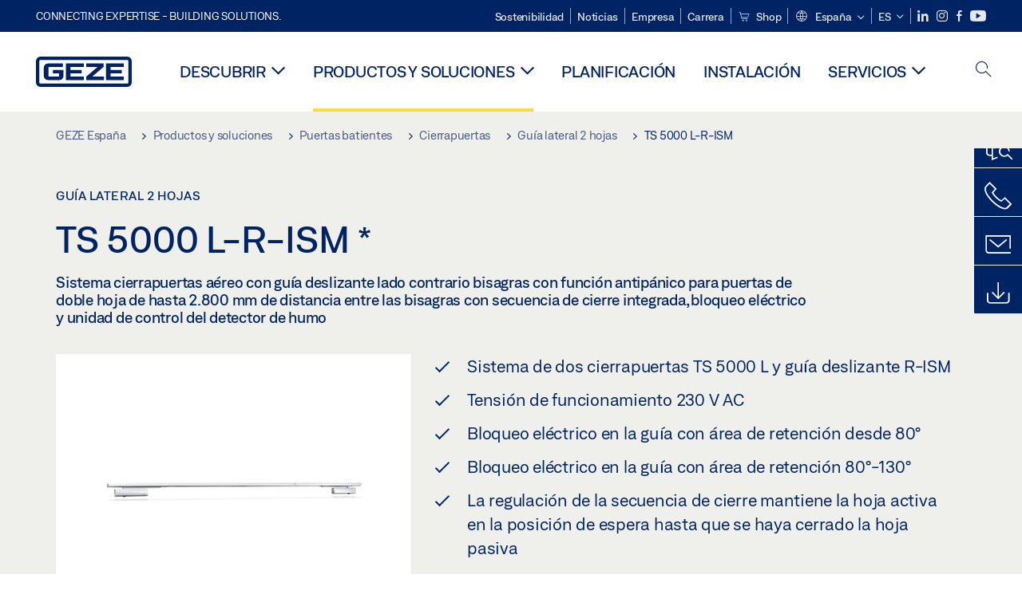

--- FILE ---
content_type: text/html; charset=utf-8
request_url: https://www.geze.es/es/productos-y-soluciones/puertas_batientes/cierrapuertas/guia_lateral_doble_hoja/ts_5000_r_ism/ts_5000_l_r_ism/p_4962
body_size: 29133
content:
<!DOCTYPE html>
<html lang="es-es" class=" scroll-top" load-recaptcha="1">
<head><script data-language="es" id="usercentrics-cmp" src="https://web.cmp.usercentrics.eu/ui/loader.js" data-settings-id="zdr4yTRvmR0G06" async></script>
    <meta charset="utf-8">

<!-- 
	This website is powered by TYPO3 - inspiring people to share!
	TYPO3 is a free open source Content Management Framework initially created by Kasper Skaarhoj and licensed under GNU/GPL.
	TYPO3 is copyright 1998-2026 of Kasper Skaarhoj. Extensions are copyright of their respective owners.
	Information and contribution at https://typo3.org/
-->


<title>TS 5000 L-R-ISM | GEZE</title>
<meta name="generator" content="TYPO3 CMS">
<meta name="description" content="Sistema cierrapuertas aéreo con guía deslizante lado contrario bisagras con función antipánico para puertas de doble hoja de hasta 2.800 mm de distancia entre las bisagras con secuencia de cierre integrada, bloqueo eléctrico y unidad de control del detector de humo">
<meta name="viewport" content="width=device-width, initial-scale=1.0">
<meta property="og:description" content="Sistema cierrapuertas aéreo con guía deslizante lado contrario bisagras con función antipánico para puertas de doble hoja de hasta 2.800 mm de distancia entre las bisagras con secuencia de cierre integrada, bloqueo eléctrico y unidad de control del detector de humo">
<meta property="og:title" content="TS 5000 L-R-ISM">
<meta name="twitter:description" content="Sistema cierrapuertas aéreo con guía deslizante lado contrario bisagras con función antipánico para puertas de doble hoja de hasta 2.800 mm de distancia entre las bisagras con secuencia de cierre integrada, bloqueo eléctrico y unidad de control del detector de humo">
<meta name="twitter:title" content="TS 5000 L-R-ISM">
<meta name="twitter:card" content="summary">


<link rel="stylesheet" href="/_assets/c1f754f6fbf4f5fa4c67c9b3628e318e/b13-Css/main.css?1768990274" media="all">


<script>
var TYPO3 = Object.assign(TYPO3 || {}, Object.fromEntries(Object.entries({"settings":{"TS":{"pbox":"https:\/\/cdn.image.geze.com\/im\/%s\/pboxx-pixelboxx-%d\/%s"}},"lang":{"productPdfViewer.shareSuccess":"PDF-Link Successfully shared","productPdfViewer.copySuccess":"PDF-Link Successfully copied","productPdfViewer.ariaLabelDownload":"Download","productPdfViewer.ariaLabelCurrentPage":"Current page","productPdfViewer.ariaLabelZoom":"Zoomfactor","plugin.products.noDataAvailable":"Could not load data. Please reload or try again later.","plugin.products.productNotFound":"The requested product could not be found.","plugin.products.productCategoryNotFound":"The requested product category could not be found.","plugin.products.adviserNotFound":"The requested adviser could not be found.","plugin.products.show.label.moreProducts":"Ir a los productos","plugin.products.show.label.products.singular":"Producto","plugin.products.show.label.products.plural":"Productos","plugin.products.show.intro.contactUsButtonLabel":"Cont\u00e1ctenos","plugin.products.show.toc.section1":"Descripci\u00f3n general del producto","plugin.products.show.toc.section2":"Especificaciones","plugin.products.show.toc.section3":"Descargas","plugin.products.show.toc.section4":"Variantes y accesorios","plugin.products.show.showMore":"Mostrar m\u00e1s","plugin.products.show.applicationAreas.header":"\u00c1reas de aplicaci\u00f3n","plugin.products.show.configurationVariants.header":"Variantes de configuraci\u00f3n","plugin.products.show.toc.section5":"Servicio y contacto","plugin.products.show.section.2.header.1":"Comparaci\u00f3n de especificaciones","plugin.products.show.section.2.header.2":"Especificaciones del producto","plugin.products.show.section.3.header":"Descargas","plugin.products.accordion.label.Checkliste":"Lista de comprobaci\u00f3n","plugin.products.accordion.label.Flyer\/Folder":"Folleto\/carpeta","plugin.products.accordion.label.Presseartikel":"Nota de prensa","plugin.products.accordion.label.Verkaufsfreigabe":"Lanzamiento de ventas","plugin.products.show.section.4.header":"Variantes y accesorios","plugin.products.show.section.4.tabs.accessories":"Accesorios","plugin.products.show.section.4.tabs.productTypes":"Tipos","plugin.products.show.section.4.tabs.material":"Material de montaje","plugin.products.show.section.4.tabs.parts":"Componentes","plugin.products.show.section.4.tabs.productVariants":"Variantes","plugin.products.showOnlyDifferences":"Mostrar s\u00f3lo diferencias","plugin.products.show.section.5.header":"\u00bfC\u00f3mo podemos ayudarle?","plugin.products.show.featurestable.feature.value.yes":"S\u00ed","plugin.products.show.featurestable.feature.value.no":"No","plugin.products.show.variants.designation":"Denominaci\u00f3n","plugin.products.show.accessories.type.parts":"Piezas","plugin.products.show.accessories.type.material":"Material","plugin.products.show.accessories.type.accessories":"Accesorios","plugin.products.show.accessories.type.productTypes":"Tipo","plugin.products.show.accessories.type.type":"Tipo","plugin.products.show.accessories.type.accessories.button.showmore":"Accesorios","plugin.products.show.accessories.button.showmore":"Cargar m\u00e1s","plugin.products.show.section.5.teaser.1.header":"Servicios GEZE","plugin.products.show.section.5.teaser.2.header":"Localizador de tiendas","plugin.products.show.section.5.teaser.3.header":"Talleres","plugin.products.serviceTeaser.1.linkTitle":"Servicios GEZE","plugin.products.serviceTeaser.1.imgAltTitle":"Servicios GEZE","plugin.products.serviceTeaser.1.header":"Servicios GEZE","plugin.products.serviceTeaser.1.description":"El mantenimiento regular asegura la funcionalidad y mantiene el valor de sus sistemas.","plugin.products.serviceTeaser.2.linkTitle":"Localizador de tiendas","plugin.products.serviceTeaser.2.imgAltTitle":"Localizador de tiendas","plugin.products.serviceTeaser.2.header":"Localizador de tiendas","plugin.products.serviceTeaser.2.description":"Encuentre el comerciante adecuado para sus productos GEZE r\u00e1pida y f\u00e1cilmente.","plugin.products.serviceTeaser.3.linkTitle":"Talleres","plugin.products.serviceTeaser.3.imgAltTitle":"Talleres","plugin.products.serviceTeaser.3.header":"Talleres","plugin.products.serviceTeaser.3.description":"Ofrecemos un extenso programa de cualificaci\u00f3n para los productos GEZE y los temas especializados de actualidad.","plugin.products.serviceTeaser.4.linkTitle":"Piezas de repuesto","plugin.products.serviceTeaser.4.imgAltTitle":"Piezas de repuesto","plugin.products.serviceTeaser.4.header":"Piezas de repuesto","plugin.products.serviceTeaser.4.description":"Disponemos de una gama completa de piezas de repuesto originales, incluso para sistemas m\u00e1s antiguos.","plugin.products.contact.header":"Contacto","plugin.products.contact.hotline.standard":"Le ayudamos encantados","plugin.products.contact.hotline.standard.tel":"+49-7152-203-0","plugin.products.contact.hotline.architects":"L\u00ednea telef\u00f3nica para arquitectos","plugin.products.contact.hotline.architects.tel":"+49-7152-203-112","plugin.products.contact.hotline.architects.info":"(7:30 - 17:00 h)","plugin.products.contact.hotline.service":"L\u00ednea telef\u00f3nica de servicio","plugin.products.contact.hotline.service.tel":"+49-1802-923392","plugin.products.contact.hotline.service.info":"(0,06 \u20ac \/ Llamadas desde tel\u00e9fono fijo, telefon\u00eda m\u00f3vil m\u00e1x. 0,42 \u20ac)","plugin.products.contact.hotline.callback.headline":"Servicio de devoluci\u00f3n de llamada","plugin.products.contact.hotline.callback.toform":"Ir al formulario","plugin.products.contact.hotline.writeus.headline":"Escr\u00edbanos","plugin.products.contact.hotline.writeus.toform":"Ir al formulario","plugin.products.category.notfound.header":"Categor\u00eda de producto no encontrada.","plugin.products.productasset.notfound.header":"Valor del producto no encontrado.","plugin.products.product.notfound.header":"Producto no encontrado.","plugin.products.productlist.productdetails":"Detalles del producto","plugin.products.productlist.loadmore":"Cargar m\u00e1s","plugin.products.productlist.feature.no":"No","plugin.products.productlist.feature.yes":"S\u00ed","plugin.products.productlist.feature.more":"Detalles del producto","plugin.products.productcategorylist.headline":"Asesor de productos","plugin.products.productcategorylist.copy":" ","plugin.products.productcategorylist.more":"Por aqu\u00ed","plugin.products.productdetail.product":"Producto","plugin.products.productasset.product-asset-id":"ID valor del producto","plugin.products.productcategory.product-category-id":"ID categor\u00eda del producto","plugin.products.awards.headline":"Este producto ha sido galardonado","plugin.products.gallery.headline":"Situaciones de instalaci\u00f3n en objetos y v\u00eddeos de referencia","plugin.products.productdetail.safety-note":"Nota de seguridad","plugin.products.faceting.header":"Filtro","plugin.products.faceting.default-option-select":"Por favor, elija","plugin.products.faceting.chose":" Elegido","plugin.products.faceting.reset-button":"Resetear selecci\u00f3n","plugin.products.productdetail.product-note.headline":"Nota acerca de los productos mostrados","plugin.products.productdetail.product-note.text":"Los productos mencionados anteriormente pueden variar en forma, tipo, caracter\u00edsticas y funci\u00f3n (dise\u00f1o, dimensiones, disponibilidad, aprobaciones, normas, etc.) dependiendo del pa\u00eds. Para cualquier consulta, contacte con su persona de contacto de GEZE o env\u00edenos un ","plugin.products.productdetail.product-note.mail.subject":"Product request","plugin.products.productdetail.product-note.mail.link-name":"E-Mail","plugin.products.faceting.filterTitle":"Filtro","plugin.products.faceting.filterButton":"Mostrar resultados","sharing.shareSuccess":"Link Successfully shared","sharing.copySuccess":"Copied to clipboard","sharing.ariaLabelShare":"Share"}}).filter((entry) => !['__proto__', 'prototype', 'constructor'].includes(entry[0]))));

</script>
<script src="/typo3temp/assets/js/69deb20bc65f1a7cd0d375113fa207c8.js?1768990355"></script>


<meta http-equiv="X-UA-Compatible" content="IE=edge"><!-- TYPO3 ID:10022--><!-- Google Tag Manager -->
<script type="text/javascript">
    window.consentFallbackmessage = 'Debido a la configuración de cookies seleccionada, no puede ver este contenido. Confirme el uso de cookies y contenidos externos de la categoría &quot;Funciones&quot; para mostrar este elemento.';
    window.consentFallbackbutton = 'Modificar la configuración de cookies';
    window.enableUsercentrics = true;
    window.dataLayer = window.dataLayer || [];
</script>


<script type="text/javascript">
    LoadGTM();

    dataLayer.push("consent", "default", {
        ad_user_data: "denied",
        ad_personalization: "denied",
        ad_storage: "denied",
        analytics_storage: "denied",
        wait_for_update: 2000
    });

    window.addEventListener("ucEvent", function (e) {
        dataLayer.push("set", "ads_data_redaction", true);

        if (e.detail && e.detail.event == "consent_status") {
            if( e.detail && e.detail.event == "consent_status") {
                var ucAnalyticsService = 'Google Analytics';
                var ucAdService = 'Google Ads Remarketing';

                if(e.detail.hasOwnProperty(ucAnalyticsService) && e.detail.hasOwnProperty(ucAdService))
                {
                    dataLayer.push("consent", "update", {
                        ad_storage: e.detail[ucAdService] ? 'granted':'denied',
                        ad_user_data: e.detail[ucAdService] ? 'granted':'denied',
                        ad_personalization: e.detail[ucAdService] ? 'granted':'denied',
                        analytics_storage: e.detail[ucAnalyticsService] ? 'granted':'denied'
                    });
                }
                else {
                    if(e.detail.hasOwnProperty(ucAdService)) {
                        dataLayer.push("consent", "update", {
                            ad_storage: e.detail[ucAdService] ? 'granted':'denied',
                            ad_user_data: e.detail[ucAdService] ? 'granted':'denied',
                            ad_personalization: e.detail[ucAdService] ? 'granted':'denied'
                        });
                    }
                    if(e.detail.hasOwnProperty(ucAnalyticsService)) {
                        dataLayer.push("consent", "update", {
                            analytics_storage: e.detail[ucAnalyticsService] ? 'granted':'denied'
                        });
                    }
                }
            }
        }
    });

    function LoadGTM() {
        if (window.gtmLoaded) {
            return;
        }
        window.gtmLoaded = true;
        (function(w,d,s,l,i){w[l]=w[l]||[];w[l].push({'gtm.start': new Date().getTime(),event:'gtm.js'});var f=d.getElementsByTagName(s)[0],j=d.createElement(s),dl=l!='dataLayer'?'&l='+l:'';j.async=true;j.src='https://www.googletagmanager.com/gtm.js?id='+i+dl;f.parentNode.insertBefore(j,f);})(window,document,'script','dataLayer','GTM-KP68TZ2');
        (function(w,d,s,l,i){w[l]=w[l]||[];w[l].push({'gtm.start': new Date().getTime(),event:'gtm.js'});var f=d.getElementsByTagName(s)[0],j=d.createElement(s),dl=l!='dataLayer'?'&l='+l:'';j.async=true;j.src= 'https://www.googletagmanager.com/gtm.js?id='+i+dl;f.parentNode.insertBefore(j,f);})(window,document,'script','dataLayer','GTM-N85K2HS');
    }
</script>
<!-- End Google Tag Manager -->
<link rel="shortcut icon" type="image/png" href="/_assets/c1f754f6fbf4f5fa4c67c9b3628e318e/Icons/favicon.png"><link rel="shortcut icon" type="image/x-icon" href="/_assets/c1f754f6fbf4f5fa4c67c9b3628e318e/Icons/favicon.ico"><link rel="preload" href="/_assets/c1f754f6fbf4f5fa4c67c9b3628e318e/webfonts/geze_ui/geze_ui.ttf" as="font" type="font/ttf" crossorigin><script>var B = B || {};B.currentBaseUrl = "https://www.geze.es/es";</script>
<link rel="canonical" href="https://www.geze.es/es/productos-y-soluciones/puertas_batientes/cierrapuertas/guia_lateral_2_hojas/ts_5000_l_r_ism/p_4962">

<link rel="alternate" hreflang="de-de" href="https://www.geze.de/de/produkte-loesungen/drehtueren/tuerschliesser/gleitschiene_2_fluegelig/ts_5000_l_r_ism/p_4962">
<link rel="alternate" hreflang="en-de" href="https://www.geze.de/en/products-solutions/swing_doors/door_closers/guide_rail_2_leaf/ts_5000_l_r_ism/p_4962">
<link rel="alternate" hreflang="x-default" href="https://www.geze.com/en/products-solutions/swing_doors/door_closers/guide_rail_2_leaf/ts_5000_l_r_ism/p_4962">
<link rel="alternate" hreflang="de-at" href="https://www.geze.at/de/produkte-loesungen/drehtueren/tuerschliesser/gleitschiene_2_fluegelig/ts_5000_l_r_ism/p_4962">
<link rel="alternate" hreflang="en-at" href="https://www.geze.at/en/products-solutions/swing_doors/door_closers/guide_rail_2_leaf/ts_5000_l_r_ism/p_4962">
<link rel="alternate" hreflang="de-ch" href="https://www.geze.ch/de/produkte-loesungen/drehtueren/tuerschliesser/gleitschiene_2_fluegelig/ts_5000_l_r_ism/p_4962">
<link rel="alternate" hreflang="en-ch" href="https://www.geze.ch/en/products-solutions/swing_doors/door_closers/guide_rail_2_leaf/ts_5000_l_r_ism/p_4962">
<link rel="alternate" hreflang="fr-ch" href="https://www.geze.ch/fr/produits-et-solutions/portes_battantes/ferme_portes/bras_a_coulisse_2_vantaux/ts_5000_l_r_ism/p_4962">
<link rel="alternate" hreflang="en-gb" href="https://www.geze.co.uk/en/products-solutions/swing_doors/door_closers/guide_rail_2_leaf/ts_5000_l_r_ism/p_4962">
<link rel="alternate" hreflang="en-za" href="https://www.geze.co.za/en/products-solutions/swing_doors/door_closers/guide_rail_2_leaf/ts_5000_l_r_ism/p_4962">
<link rel="alternate" hreflang="en-es" href="https://www.geze.es/en/products-solutions/swing_doors/door_closers/guide_rail_2_leaf/ts_5000_l_r_ism/p_4962">
<link rel="alternate" hreflang="es-es" href="https://www.geze.es/es/productos-y-soluciones/puertas_batientes/cierrapuertas/guia_lateral_2_hojas/ts_5000_l_r_ism/p_4962">
<link rel="alternate" hreflang="en-fr" href="https://www.geze.fr/en/products-solutions/swing_doors/door_closers/guide_rail_2_leaf/ts_5000_l_r_ism/p_4962">
<link rel="alternate" hreflang="fr-fr" href="https://www.geze.fr/fr/produits-et-solutions/portes_battantes/ferme_portes/bras_a_coulisse_2_vantaux/ts_5000_l_r_ism/p_4962">
<link rel="alternate" hreflang="en-it" href="https://www.geze.it/en/products-solutions/swing_doors/door_closers/guide_rail_2_leaf/ts_5000_l_r_ism/p_4962">
<link rel="alternate" hreflang="it-it" href="https://www.geze.it/it/prodotti-e-soluzioni/porte_a_battente/chiudiporta/braccio_a_slitta_2_ante/ts_5000_l_r_ism/p_4962">
<link rel="alternate" hreflang="en-nl" href="https://www.geze.nl/en/products-solutions/swing_doors/door_closers/guide_rail_2_leaf/ts_5000_l_r_ism/p_4962">
<link rel="alternate" hreflang="nl-nl" href="https://www.geze.nl/nl/producten-oplossingen/draaideuren/deurdrangers/glijrail_2_vleugelig/ts_5000_l_r_ism/p_4962">
<link rel="alternate" hreflang="en-be" href="https://www.geze.be/en/products-solutions/swing_doors/door_closers/guide_rail_2_leaf/ts_5000_l_r_ism/p_4962">
<link rel="alternate" hreflang="fr-be" href="https://www.geze.be/fr/produits-et-solutions/portes_battantes/ferme_portes/bras_a_coulisse_2_vantaux/ts_5000_l_r_ism/p_4962">
<link rel="alternate" hreflang="nl-be" href="https://www.geze.be/nl/producten-oplossingen/draaideuren/deurdrangers/glijrail_2_vleugelig/ts_5000_l_r_ism/p_4962">
<link rel="alternate" hreflang="en-pl" href="https://www.geze.pl/en/products-solutions/swing_doors/door_closers/guide_rail_2_leaf/ts_5000_l_r_ism/p_4962">
<link rel="alternate" hreflang="pl-pl" href="https://www.geze.pl/pl/produkty-i-rozwiazania/drzwi_rozwierane/samozamykacze/szyna_slizgowa_dwuskrzydlowa/ts_5000_l_r_ism/p_4962">
<link rel="alternate" hreflang="en-no" href="https://www.geze.no/en/products-solutions/swing_doors/door_closers/guide_rail_2_leaf/ts_5000_l_r_ism/p_4962">
<link rel="alternate" hreflang="nb-no" href="https://www.geze.no/nb/produkter-og-loesninger/slagdoerer/doerlukker/glideskinne_2_floeyet_doer/ts_5000_l_r_ism/p_4962">
<link rel="alternate" hreflang="en-se" href="https://www.geze.se/en/products-solutions/swing_doors/door_closers/guide_rail_2_leaf/ts_5000_l_r_ism/p_4962">
<link rel="alternate" hreflang="sv-se" href="https://www.geze.se/sv/produkter-och-loesningar/slagdoerrar/doerrstaengare/glidskena_2_flyglig/ts_5000_l_r_ism/p_4962">
<link rel="alternate" hreflang="en-dk" href="https://www.geze.dk/en/products-solutions/swing_doors/door_closers/guide_rail_2_leaf/ts_5000_l_r_ism/p_4962">
<link rel="alternate" hreflang="da-dk" href="https://www.geze.dk/da/produkter-og-loesninger/haengslede_doere/doerlukkkere/glideskinne_2_floejet/ts_5000_l_r_ism/p_4962">
<link rel="alternate" hreflang="en-cn" href="https://www.geze.com.cn/en/products-solutions/swing_doors/door_closers/guide_rail_2_leaf/ts_5000_l_r_ism/p_4962">
<link rel="alternate" hreflang="zh-cn" href="https://www.geze.com.cn/zh/%E4%BA%A7%E5%93%81%E4%B8%8E%E8%A7%A3%E5%86%B3%E6%96%B9%E6%A1%88/%E5%B9%B3%E5%BC%80%E9%97%A8/%E9%97%AD%E9%97%A8%E5%99%A8/%E5%8F%8C%E6%89%87%E9%97%A8%E7%94%A8%E6%BB%91%E5%B0%BA%E5%BC%8F%E9%97%AD%E9%97%A8%E5%99%A8/ts_5000_l_r_ism/p_4962">
<link rel="alternate" hreflang="en-tr" href="https://www.geze.com.tr/en/products-solutions/swing_doors/door_closers/guide_rail_2_leaf/ts_5000_l_r_ism/p_4962">
<link rel="alternate" hreflang="tr-tr" href="https://www.geze.com.tr/tr/ueruenler-ve-coezuemler/dairesel_kapilar/kapi_hidrolikleri/kayma_rayi_2_kanatli/ts_5000_l_r_ism/p_4962">
<link rel="alternate" hreflang="en-kr" href="https://www.geze.kr/en/products-solutions/swing_doors/door_closers/guide_rail_2_leaf/ts_5000_l_r_ism/p_4962">
<link rel="alternate" hreflang="en-in" href="https://www.geze.in/en/products-solutions/swing_doors/door_closers/guide_rail_2_leaf/ts_5000_l_r_ism/p_4962">
<link rel="alternate" hreflang="hi-in" href="https://www.geze.in/hi/%E0%A4%89%E0%A4%A4%E0%A5%8D%E0%A4%AA%E0%A4%BE%E0%A4%A6%E0%A4%A8-%E0%A4%94%E0%A4%B0-%E0%A4%B8%E0%A4%AE%E0%A4%BE%E0%A4%A7%E0%A4%BE%E0%A4%A8/%E0%A4%B8%E0%A5%8D%E0%A4%B5%E0%A4%BF%E0%A4%82%E0%A4%97_%E0%A4%A6%E0%A4%B0%E0%A4%B5%E0%A4%BE%E0%A4%9C%E0%A4%BC%E0%A5%87/%E0%A4%A6%E0%A4%B0%E0%A4%B5%E0%A4%BE%E0%A4%9C%E0%A4%BE_%E0%A4%95%E0%A5%8D%E0%A4%B2%E0%A5%8B%E0%A4%9C%E0%A4%B0/%E0%A4%97%E0%A4%BE%E0%A4%87%E0%A4%A1_%E0%A4%B0%E0%A5%87%E0%A4%B2,_2_%E0%A4%B2%E0%A5%80%E0%A4%AB/ts_5000_l_r_ism/p_4962">
<link rel="alternate" hreflang="en-ua" href="https://www.geze.ua/en/products-solutions/swing_doors/door_closers/guide_rail_2_leaf/ts_5000_l_r_ism/p_4962">
<link rel="alternate" hreflang="uk-ua" href="https://www.geze.ua/uk/produkti-ta-rishennja/rozpashni_dveri/zachinjuvachi/kovzajucha_tjaga_dvostulkova/ts_5000_l_r_ism/p_4962">
<link rel="alternate" hreflang="en-hu" href="https://www.geze.hu/en/products-solutions/swing_doors/door_closers/guide_rail_2_leaf/ts_5000_l_r_ism/p_4962">
<link rel="alternate" hreflang="hu-hu" href="https://www.geze.hu/hu/termekek-es-megoldasok/nyiloajtok/ajtocsukok/ketszarnyu_csuszosin/ts_5000_l_r_ism/p_4962">
<link rel="alternate" hreflang="en-hr" href="https://www.geze.hr/en/products-solutions/swing_doors/door_closers/guide_rail_2_leaf/ts_5000_l_r_ism/p_4962">
<link rel="alternate" hreflang="hr-hr" href="https://www.geze.hr/hr/proizvodi-i-rjesenja/zaokretna_vrata/zatvaraci_vrata/2_krilna_klizna_vodilica/ts_5000_l_r_ism/p_4962">
<link rel="alternate" hreflang="en-ro" href="https://www.geze.ro/en/products-solutions/swing_doors/door_closers/guide_rail_2_leaf/ts_5000_l_r_ism/p_4962">
<link rel="alternate" hreflang="ro-ro" href="https://www.geze.ro/ro/produse-si-solutii/usi_cu_canat_batant/amortizoare/sina_de_glisare,_2_canat/ts_5000_l_r_ism/p_4962">
<link rel="alternate" hreflang="en-sg" href="https://www.geze.sg/en/products-solutions/swing_doors/door_closers/guide_rail_2_leaf/ts_5000_l_r_ism/p_4962">
<link rel="alternate" hreflang="en-id" href="https://www.geze.sg/en/products-solutions/swing_doors/door_closers/guide_rail_2_leaf/ts_5000_l_r_ism/p_4962">
<link rel="alternate" hreflang="en-ae" href="https://www.geze.ae/en/products-solutions/swing_doors/door_closers/guide_rail_2_leaf/ts_5000_l_r_ism/p_4962">
<link rel="alternate" hreflang="en-pt" href="https://www.geze.pt/en/products-solutions/swing_doors/door_closers/guide_rail_2_leaf/ts_5000_l_r_ism/p_4962">
<link rel="alternate" hreflang="pt-pt" href="https://www.geze.pt/pt/produtos-solucoes/portas_batentes/contactos_de_fecho_da_porta/calha_deslizante,_de_2_folha/ts_5000_l_r_ism/p_4962">
</head>
<body class="spain EntryPage">


<!-- Skip-Link -->
<a href="#content" class="sr-only sr-only-focusable" id="skip">
    <div class="container">
        <span class="skiplink-text">Skip to main content</span>
    </div>
</a>

<div class="pageWrapper  body-bg-top">
    <!-- fixedNavbar -->
    

<header id="top" class="header">

    <div class="claim">
        Connecting expertise - building solutions.
    </div>

    <div class="navbar navbar-fixed-top" role="navigation">
        <div class="container">
            <div class="navbar-header">
                
                    <button aria-expanded="false" aria-label="Alternar navegación" class="navbar-toggle header-button" data-toggle="collapse" data-target=".navbar-collapse">
                        <span class="ico-menu"></span>
                        <span class="ico-close"></span>
                    </button>
                

                

                
                    <button aria-expanded="false" aria-label="Alternar barra lateral" class="navbar-toggle header-button sidebar-header-button" data-target=".sidebar">
                        <span class="ico-sidebar"></span>
                        <span class="ico-close"></span>
                    </button>
                

                
                    <button aria-expanded="false" aria-label="Alternar búsqueda móvil" class="navbar-toggle header-button b_header-search__toggle-mobile bJS_search-toggle-mobile">
                        <span class="ico-search" aria-hidden="true" aria-label="open search"></span>
                        <span class="ico-close" aria-hidden="true" aria-label="close search"></span>
                    </button>
                

                
                <a href="/es" class="navbar-brand">
    <svg class="logo" xmlns="http://www.w3.org/2000/svg" viewBox="0 0 283.46 89.01" role="img"
         aria-label="Geze Logo">
        <title>GEZE</title>
        <desc>GEZE</desc>
        <g id="bounding_box-header" data-name="bounding box">
            <rect class="cls-1" fill="none" width="283.46" height="89.01"></rect>
        </g>
        <g id="GEZE_Logo-header" data-name="GEZE Logo">
            <path class="cls-2"
                  fill="#002364"
                  d="M270.27,89H13.2A13.21,13.21,0,0,1,0,75.82V13.19A13.21,13.21,0,0,1,13.2,0H270.27a13.21,13.21,0,0,1,13.2,13.19V75.82A13.21,13.21,0,0,1,270.27,89ZM13.2,9.82a3.37,3.37,0,0,0-3.37,3.36V75.82a3.37,3.37,0,0,0,3.37,3.36H270.27a3.37,3.37,0,0,0,3.37-3.36V13.19a3.37,3.37,0,0,0-3.37-3.36ZM220.75,49.23H254V39.41H220.75V30.46H260.1V20.16H207.18V68.9H260.1V58.59H220.75Zm-118.57,0h33.23V39.41H102.18V30.46h39.35V20.16H88.61V68.9h52.92V58.59H102.18Zm97.75-18.77V20.16H149v10.3h33.21L149,58.59V68.9H201.5V58.59H166.6ZM68.75,56.65a1.62,1.62,0,0,1-.66,1.51c-.12.11-.47.43-2.16.43h-26c-1.54,0-2.92-.15-3-1.95V32.39c0-1.79,1.43-1.94,3-1.94H80V20.16H36.55c-10.49,0-13.27,8-13.27,12.24V56.65c0,4.23,2.77,12.24,13.27,12.24H68.38c4.57,0,7.22-1.41,9.09-3.11a11.82,11.82,0,0,0,4-9.14V39.43H50.42v9.78H68.75Z"></path>
        </g>
    </svg>
</a>
            </div>

            <div class="nav-wrapper">
                <div class="navbar-collapse collapse">
                    <div id="menu" class="full_menu">
                        <div class="ribbon">
                            <div class="nav navbar-nav meta-nav">
                                

<ul>
    
    
        <li class="">
            <a href="https://sustainability.geze.com/en" target="_blank" title="Sostenibilidad" rel="noopener">
                
                Sostenibilidad
            </a>
        </li>
    
        <li class="">
            <a href="/es/noticias" title="Noticias">
                
                Noticias
            </a>
        </li>
    
        <li class="">
            <a href="/es/empresa" title="Empresa">
                
                Empresa
            </a>
        </li>
    
        <li class="">
            <a href="https://career.geze.com/en" target="_blank" rel="noreferrer noopener" title="Carrera">
                
                Carrera
            </a>
        </li>
    
        <li class="">
            <a href="https://shop.geze.com/geze-iberia/es/" target="_blank" rel="noreferrer noopener" title="Shop">
                
                    <svg aria-hidden="true" class="meta-nav__icon"><use xlink:href="#icon-cart"></use></svg>
                
                Shop
            </a>
        </li>
    

    


    <li class="dropdown multicolumn-list">
        <a href="#" class="dropdown-toggle" data-toggle="dropdown" role="button" aria-haspopup="true" aria-expanded="false">
            <span class="ico-sphere"></span>
            <span class="underline">España</span>
            <span class="ico-chevron_down"></span>
        </a>
        <ul class="dropdown-menu">
            
                <li>
                    <a href="https://www.geze.be/nl">
                        <span class="flag-icon flag-icon-be"></span>
                        Bélgica
                    </a>
                </li>
            
                <li>
                    <a href="https://www.geze.bg/bg">
                        <span class="flag-icon flag-icon-bg"></span>
                        Bulgaria
                    </a>
                </li>
            
                <li>
                    <a href="https://www.geze.com.cn/zh">
                        <span class="flag-icon flag-icon-cn"></span>
                        China
                    </a>
                </li>
            
                <li>
                    <a href="https://www.geze.dk/da">
                        <span class="flag-icon flag-icon-dk"></span>
                        Dinamarca
                    </a>
                </li>
            
                <li>
                    <a href="https://www.geze.de/de">
                        <span class="flag-icon flag-icon-de"></span>
                        Alemania
                    </a>
                </li>
            
                <li>
                    <a href="https://www.geze.ee/et">
                        <span class="flag-icon flag-icon-ee"></span>
                        Estonia
                    </a>
                </li>
            
                <li>
                    <a href="https://www.geze.fi/fi">
                        <span class="flag-icon flag-icon-fi"></span>
                        Finlandia
                    </a>
                </li>
            
                <li>
                    <a href="https://www.geze.fr/fr">
                        <span class="flag-icon flag-icon-fr"></span>
                        Francia
                    </a>
                </li>
            
                <li>
                    <a href="https://www.geze.in/hi">
                        <span class="flag-icon flag-icon-in"></span>
                        India
                    </a>
                </li>
            
                <li>
                    <a href="https://www.geze.sg/en">
                        <span class="flag-icon flag-icon-id"></span>
                        Indonesia
                    </a>
                </li>
            
                <li>
                    <a href="https://www.geze.it/it">
                        <span class="flag-icon flag-icon-it"></span>
                        Italia
                    </a>
                </li>
            
                <li>
                    <a href="https://www.geze.kr/en">
                        <span class="flag-icon flag-icon-kr"></span>
                        Corea
                    </a>
                </li>
            
                <li>
                    <a href="https://www.geze.hr/hr">
                        <span class="flag-icon flag-icon-hr"></span>
                        Croacia
                    </a>
                </li>
            
                <li>
                    <a href="https://www.geze.lv/lv">
                        <span class="flag-icon flag-icon-lv"></span>
                        Letonia
                    </a>
                </li>
            
                <li>
                    <a href="https://www.geze.lt/lt">
                        <span class="flag-icon flag-icon-lt"></span>
                        Lituania
                    </a>
                </li>
            
                <li>
                    <a href="https://www.geze.lu/fr">
                        <span class="flag-icon flag-icon-lu"></span>
                        Luxemburgo
                    </a>
                </li>
            
                <li>
                    <a href="https://www.geze.nl/nl">
                        <span class="flag-icon flag-icon-nl"></span>
                        Países Bajos
                    </a>
                </li>
            
                <li>
                    <a href="https://www.geze.no/nb">
                        <span class="flag-icon flag-icon-no"></span>
                        Noruega
                    </a>
                </li>
            
                <li>
                    <a href="https://www.geze.at/de">
                        <span class="flag-icon flag-icon-at"></span>
                        Austria
                    </a>
                </li>
            
                <li>
                    <a href="https://www.geze.pl/pl">
                        <span class="flag-icon flag-icon-pl"></span>
                        Polonia
                    </a>
                </li>
            
                <li>
                    <a href="https://www.geze.pt/pt">
                        <span class="flag-icon flag-icon-pt"></span>
                        Portugal
                    </a>
                </li>
            
                <li>
                    <a href="https://www.geze.ro/ro">
                        <span class="flag-icon flag-icon-ro"></span>
                        Rumanía
                    </a>
                </li>
            
                <li>
                    <a href="https://www.geze.ru/ru">
                        <span class="flag-icon flag-icon-ru"></span>
                        Rusia
                    </a>
                </li>
            
                <li>
                    <a href="https://www.geze.se/sv">
                        <span class="flag-icon flag-icon-se"></span>
                        Suecia
                    </a>
                </li>
            
                <li>
                    <a href="https://www.geze.ch/de">
                        <span class="flag-icon flag-icon-ch"></span>
                        Suiza
                    </a>
                </li>
            
                <li>
                    <a href="https://www.geze.rs/sr">
                        <span class="flag-icon flag-icon-rs"></span>
                        Serbia
                    </a>
                </li>
            
                <li>
                    <a href="https://www.geze.sg/en">
                        <span class="flag-icon flag-icon-sg"></span>
                        Singapur
                    </a>
                </li>
            
                <li>
                    <a href="https://www.geze.sk/sk">
                        <span class="flag-icon flag-icon-sk"></span>
                        Eslovaquia
                    </a>
                </li>
            
                <li>
                    <a href="https://www.geze.si/sl">
                        <span class="flag-icon flag-icon-si"></span>
                        Eslovenia
                    </a>
                </li>
            
                <li>
                    <a href="https://www.geze.es/es">
                        <span class="flag-icon flag-icon-es"></span>
                        España
                    </a>
                </li>
            
                <li>
                    <a href="https://www.geze.co.za/en">
                        <span class="flag-icon flag-icon-za"></span>
                        Sudáfrica
                    </a>
                </li>
            
                <li>
                    <a href="https://www.geze.sg/en">
                        <span class="flag-icon flag-icon-tw"></span>
                        Taiwan
                    </a>
                </li>
            
                <li>
                    <a href="https://www.geze.cz/cs">
                        <span class="flag-icon flag-icon-cz"></span>
                        República Checa
                    </a>
                </li>
            
                <li>
                    <a href="https://www.geze.com.tr/tr">
                        <span class="flag-icon flag-icon-tr"></span>
                        Turquía
                    </a>
                </li>
            
                <li>
                    <a href="https://www.geze.ua/uk">
                        <span class="flag-icon flag-icon-ua"></span>
                        Ucrania
                    </a>
                </li>
            
                <li>
                    <a href="https://www.geze.hu/hu">
                        <span class="flag-icon flag-icon-hu"></span>
                        Hungría
                    </a>
                </li>
            
                <li>
                    <a href="https://www.geze.ae/en">
                        <span class="flag-icon flag-icon-ae"></span>
                        Emiratos Árabes Unidos
                    </a>
                </li>
            
                <li>
                    <a href="https://www.geze.co.uk/en">
                        <span class="flag-icon flag-icon-gb"></span>
                        Reino Unido
                    </a>
                </li>
            
        </ul>
    </li>




    


    <li class="dropdown">
        
                
                    
                        <a href="#" class="dropdown-toggle" data-toggle="dropdown" role="button" aria-haspopup="true" aria-expanded="false">
                            <span class="dropdown-toggle__country">ES</span>
                            <span class="ico-chevron_down"></span>
                        </a>
                    
                
                    
                
                <ul class="dropdown-menu">
                    
                        
    <li class="active ">
        
                <a href="#" onclick="return false;">
                    español
                </a>
            
    </li>

                    
                        
    <li class=" ">
        
                <a hreflang="en-es" href="/en/products-solutions/swing_doors/door_closers/guide_rail_2_leaf/ts_5000_l_r_ism/p_4962">
                    english
                </a>
            
    </li>

                    
                </ul>
            
    </li>





    


    <li class="social socialnavigation">
        
            <a href="https://www.linkedin.com/company/geze-iberia" title="LinkedIn" target="_blank" aria-label="LinkedIn">
                <span class="ico-social-linkedin"></span>
            </a>
        
            <a href="https://www.instagram.com/geze_iberia" title="Instagram" target="_blank" aria-label="Instagram">
                <span class="ico-social-instagram"></span>
            </a>
        
            <a href="https://www.facebook.com/gezeiberia" title="Facebook" target="_blank" aria-label="Facebook">
                <span class="ico-social-facebook"></span>
            </a>
        
            <a href="https://www.youtube.com/user/GezeIberia" title="Youtube" target="_blank" aria-label="Youtube">
                <span class="ico-social-youtube"></span>
            </a>
        
    </li>




</ul>





                            </div>
                        </div>
                        
                            <ul class="nav navbar-nav main-nav" data-module="megamenu">
                                

                                    
                                    

                                    <li data-sectiontoggler
                                        class=" ">
                                        
                                        
                                                
                                            
                                        
                                                <a href="/es/descubrir" id="nav-level1-discover" class="main-nav-link main-nav-link--subpages">
                                                    Descubrir
                                                </a>
                                            


                                        
                                            <label for="path_10076" aria-label="Abrir Descubrir" class="toggle-sub" onclick="">
                                                <span class="ico-arrow_link_mobile" aria-hidden="true"></span>
                                            </label>
                                            <input id="path_10076" aria-hidden="true" tabindex="-1" class="sub-nav-check" type="checkbox">

                                            <div id="path_10076-sub" class="column-wrapper sub-nav" data-sectioncontent>
                                                <div class="container">
                                                    <div class="sub-heading">
                                                        <span>Descubrir</span>
                                                        <label for="path_10076" class="toggle"
                                                               title="Back">
                                                            <span class="ico-arrow_back_mobile"
                                                                  aria-hidden="true"></span>
                                                        </label>
                                                    </div>
                                                    <div class="colGroup">
                                                        <div class="groupTitle"></div>
                                                        
    
            
        

    
            
        

    
            <ul>
        
    
        

        <li >
            


        
    

        
    


    
            
                    
                            <a href="/es/descubrir/temas" id="nav-level2-topics" title="Temas" class="group-header">
                                <strong>Temas</strong>
                            </a>
                        
                
        






            
                    
                

            
        </li>
        
    
        

        <li >
            


        
    

        
    


    
            
                    
                            <a href="/es/descubrir/referencias" id="nav-level2-case-studies" title="Referencias" class="group-header">
                                <strong>Referencias</strong>
                            </a>
                        
                
        






            
                    
                

            
        </li>
        
    
        

        <li >
            


        
    

        
    


    
            
                    
                            <a href="/es/descubrir/geze-insights" id="nav-level2-geze-insights" title="Geze Insights" class="group-header">
                                <strong>Geze Insights</strong>
                            </a>
                        
                
        






            
                    
                

            
        </li>
        
    
        

        <li >
            


        
    

        
    


    
            
                    
                            <a href="/es/descubrir/conocimientos-acerca-del-producto" id="nav-level2-product-knowledge" title="Conocimientos acerca del producto" class="group-header">
                                <strong>Conocimientos acerca del producto</strong>
                            </a>
                        
                
        






            
                    
                

            
        </li>
        
    
        

        <li >
            


        
    

        
    


    
            
                    
                            <a href="/es/descubrir/geze-showmobil" id="nav-level2-showmobile" title="Showmobil" class="group-header">
                                <strong>Showmobil</strong>
                            </a>
                        
                
        






            
                    
                

            
        </li>
        
    

    </ul>

                                                    </div>
                                                    
                                                </div>
                                            </div>
                                        
                                    </li>
                                

                                    
                                    

                                    <li data-sectiontoggler
                                        class=" current">
                                        
                                        
                                                
                                            
                                        
                                                <a href="/es/productos-y-soluciones" id="nav-level1-products-solutions" class="main-nav-link main-nav-link--subpages">
                                                    Productos y soluciones
                                                </a>
                                            


                                        
                                            <label for="path_10022" aria-label="Abrir Productos y soluciones" class="toggle-sub" onclick="">
                                                <span class="ico-arrow_link_mobile" aria-hidden="true"></span>
                                            </label>
                                            <input id="path_10022" aria-hidden="true" tabindex="-1" class="sub-nav-check" type="checkbox">

                                            <div id="path_10022-sub" class="column-wrapper sub-nav" data-sectioncontent>
                                                <div class="container">
                                                    <div class="sub-heading">
                                                        <span>Productos y soluciones</span>
                                                        <label for="path_10022" class="toggle"
                                                               title="Back">
                                                            <span class="ico-arrow_back_mobile"
                                                                  aria-hidden="true"></span>
                                                        </label>
                                                    </div>
                                                    <div class="colGroup">
                                                        <div class="groupTitle">Productos para </div>
                                                        
    
            
        

    
            
        

    
            <ul>
        
    
        

        <li >
            


        
    

        
    


    
            
                    <a class="group-header" href="https://www.geze.es/es/productos-y-soluciones/puertas_batientes/c_36714" title="Puertas batientes" id="nav-level2-cat36714">
                        
                                
                            

                        <span class="ico-drehtueren" aria-hidden="true"></span>
                        <strong>Puertas batientes</strong>
                    </a>
                
        






            
                    
                

            
                
                <label for="path_10022_1_36714" class="toggle-sub" onclick="">
                    <span class="ico-arrow_link_mobile" aria-hidden="true"></span>
                </label>
                <input type="checkbox" id="path_10022_1_36714" tabindex="-1" class="sub-nav-check" autocomplete="off">
                
    
            
        

    
            
        

    
            <ul id="path_10022_1_36714-sub" class="sub-nav">
        
    
        
            <li class="sub-heading">
                
                <label for="path_10022_1_36714" class="toggle" title="Back">
                    <span class="ico-arrow_back_mobile" aria-hidden="true"></span>
                </label>
            </li>
        

        <li >
            


        
    

        
    


    
            
                    
                            <a href="https://www.geze.es/es/productos-y-soluciones/puertas_batientes/confort_de_la_puerta/c_36715" title="Confort de la puerta" id="nav-level3-cat36715">
                                <span>Confort de la puerta</span>
                            </a>
                        
                
        






            
                    
                

            
        </li>
        
    
        

        <li >
            


        
    

        
    


    
            
                    
                            <a href="https://www.geze.es/es/productos-y-soluciones/puertas_batientes/cierrapuertas/c_36719" title="Cierrapuertas" id="nav-level3-cat36719">
                                <span>Cierrapuertas</span>
                            </a>
                        
                
        






            
                    
                

            
        </li>
        
    
        

        <li >
            


        
    

        
    


    
            
                    
                            <a href="https://www.geze.es/es/productos-y-soluciones/puertas_batientes/cierrapuertas_de_pavimento/c_36727" title="Cierrapuertas de pavimento" id="nav-level3-cat36727">
                                <span>Cierrapuertas de pavimento</span>
                            </a>
                        
                
        






            
                    
                

            
        </li>
        
    
        

        <li >
            


        
    

        
    


    
            
                    
                            <a href="https://www.geze.es/es/productos-y-soluciones/puertas_batientes/cierrapuertas_integrados/c_36733" title="Cierrapuertas integrados" id="nav-level3-cat36733">
                                <span>Cierrapuertas integrados</span>
                            </a>
                        
                
        






            
                    
                

            
        </li>
        
    
        

        <li >
            


        
    

        
    


    
            
                    
                            <a href="https://www.geze.es/es/productos-y-soluciones/puertas_batientes/sistemas_de_retencion_de_apertura/c_36739" title="Sistemas de retención de apertura" id="nav-level3-cat36739">
                                <span>Sistemas de retención de apertura</span>
                            </a>
                        
                
        






            
                    
                

            
        </li>
        
    
        

        <li >
            


        
    

        
    


    
            
                    
                            <a href="https://www.geze.es/es/productos-y-soluciones/puertas_batientes/automatismos_batientes/c_36746" title="Automatismos batientes" id="nav-level3-cat36746">
                                <span>Automatismos batientes</span>
                            </a>
                        
                
        






            
                    
                

            
        </li>
        
    
        

        <li >
            


        
    

        
    


    
            
                    
                            <a href="https://www.geze.es/es/productos-y-soluciones/puertas_batientes/sistemas_de_admision_de_aire/c_36790" title="Sistemas de admisión de aire" id="nav-level3-cat36790">
                                <span>Sistemas de admisión de aire</span>
                            </a>
                        
                
        






            
                    
                

            
        </li>
        
    
        

        <li >
            


        
    

        
    


    
            
                    
                            <a href="https://www.geze.es/es/productos-y-soluciones/puertas_batientes/accesorios_para_puertas_batientes/c_37487" title="Accesorios para puertas batientes" id="nav-level3-cat37487">
                                <span>Accesorios para puertas batientes</span>
                            </a>
                        
                
        






            
                    
                

            
        </li>
        
    
        

        <li >
            


        
    

        
    


    
            
                    
                            <a href="https://www.geze.es/es/productos-y-soluciones/soluciones-individuales-de-puertas-batientes" title="Soluciones individuales de puertas batientes" id="nav-level3-individual-swing-door-solutions">
                                <span>Soluciones individuales de puertas batientes</span>
                            </a>
                        
                
        






            
                    
                

            
        </li>
        
    

    </ul>

            
        </li>
        
    
        

        <li >
            


        
    

        
    


    
            
                    <a class="group-header" href="https://www.geze.es/es/productos-y-soluciones/puertas_correderas/c_36758" title="Puertas correderas" id="nav-level2-cat36758">
                        
                                
                            

                        <span class="ico-schiebetueren" aria-hidden="true"></span>
                        <strong>Puertas correderas</strong>
                    </a>
                
        






            
                    
                

            
                
                <label for="path_10022_2_36758" class="toggle-sub" onclick="">
                    <span class="ico-arrow_link_mobile" aria-hidden="true"></span>
                </label>
                <input type="checkbox" id="path_10022_2_36758" tabindex="-1" class="sub-nav-check" autocomplete="off">
                
    
            
        

    
            
        

    
            <ul id="path_10022_2_36758-sub" class="sub-nav">
        
    
        
            <li class="sub-heading">
                
                <label for="path_10022_2_36758" class="toggle" title="Back">
                    <span class="ico-arrow_back_mobile" aria-hidden="true"></span>
                </label>
            </li>
        

        <li >
            


        
    

        
    


    
            
                    
                            <a href="https://www.geze.es/es/productos-y-soluciones/puertas_correderas/gama_de_perfilerias_para_puertas_correderas/c_36759" title="Gama de perfilerías para puertas correderas" id="nav-level3-cat36759">
                                <span>Gama de perfilerías para puertas correderas</span>
                            </a>
                        
                
        






            
                    
                

            
        </li>
        
    
        

        <li >
            


        
    

        
    


    
            
                    
                            <a href="https://www.geze.es/es/productos-y-soluciones/puertas_correderas/puertas_correderas_automaticas/c_36768" title="Puertas correderas automáticas" id="nav-level3-cat36768">
                                <span>Puertas correderas automáticas</span>
                            </a>
                        
                
        






            
                    
                

            
        </li>
        
    
        

        <li >
            


        
    

        
    


    
            
                    
                            <a href="https://www.geze.es/es/productos-y-soluciones/puertas_correderas/accesorios_para_puertas_correderas/c_38053" title="Accesorios para puertas correderas" id="nav-level3-cat38053">
                                <span>Accesorios para puertas correderas</span>
                            </a>
                        
                
        






            
                    
                

            
        </li>
        
    
        

        <li >
            


        
    

        
    


    
            
                    
                            <a href="https://www.geze.es/es/productos-y-soluciones/soluciones-individuales-de-puertas-correderas" title="Soluciones individuales de puertas correderas" id="nav-level3-individual-sliding-door-solutions">
                                <span>Soluciones individuales de puertas correderas</span>
                            </a>
                        
                
        






            
                    
                

            
        </li>
        
    

    </ul>

            
        </li>
        
    
        

        <li >
            


        
    

        
    


    
            
                    <a class="group-header" href="https://www.geze.es/es/productos-y-soluciones/puertas_giratorias/c_36779" title="Puertas giratorias" id="nav-level2-cat36779">
                        
                                
                            

                        <span class="ico-karusselldrehtueren" aria-hidden="true"></span>
                        <strong>Puertas giratorias</strong>
                    </a>
                
        






            
                    
                

            
                
                <label for="path_10022_3_36779" class="toggle-sub" onclick="">
                    <span class="ico-arrow_link_mobile" aria-hidden="true"></span>
                </label>
                <input type="checkbox" id="path_10022_3_36779" tabindex="-1" class="sub-nav-check" autocomplete="off">
                
    
            
        

    
            
        

    
            <ul id="path_10022_3_36779-sub" class="sub-nav">
        
    
        
            <li class="sub-heading">
                
                <label for="path_10022_3_36779" class="toggle" title="Back">
                    <span class="ico-arrow_back_mobile" aria-hidden="true"></span>
                </label>
            </li>
        

        <li >
            


        
    

        
    


    
            
                    
                            <a href="https://www.geze.es/es/productos-y-soluciones/puertas_giratorias/puertas_giratorias_manuales/c_36780" title="Puertas giratorias manuales" id="nav-level3-cat36780">
                                <span>Puertas giratorias manuales</span>
                            </a>
                        
                
        






            
                    
                

            
        </li>
        
    
        

        <li >
            


        
    

        
    


    
            
                    
                            <a href="https://www.geze.es/es/productos-y-soluciones/puertas_giratorias/puertas_giratorias_automaticas/c_36782" title="Puertas giratorias automáticas" id="nav-level3-cat36782">
                                <span>Puertas giratorias automáticas</span>
                            </a>
                        
                
        






            
                    
                

            
        </li>
        
    

    </ul>

            
        </li>
        
    
        

        <li >
            


        
    

        
    


    
            
                    <a class="group-header" href="https://www.geze.es/es/productos-y-soluciones/ventanas/c_36786" title="Ventanas" id="nav-level2-cat36786">
                        
                                
                            

                        <span class="ico-fenster" aria-hidden="true"></span>
                        <strong>Ventanas</strong>
                    </a>
                
        






            
                    
                

            
                
                <label for="path_10022_4_36786" class="toggle-sub" onclick="">
                    <span class="ico-arrow_link_mobile" aria-hidden="true"></span>
                </label>
                <input type="checkbox" id="path_10022_4_36786" tabindex="-1" class="sub-nav-check" autocomplete="off">
                
    
            
        

    
            
        

    
            <ul id="path_10022_4_36786-sub" class="sub-nav">
        
    
        
            <li class="sub-heading">
                
                <label for="path_10022_4_36786" class="toggle" title="Back">
                    <span class="ico-arrow_back_mobile" aria-hidden="true"></span>
                </label>
            </li>
        

        <li >
            


        
    

        
    


    
            
                    
                            <a href="https://www.geze.es/es/productos-y-soluciones/ventanas/abridores_manuales_de_lucernarios/c_36787" title="Abridores manuales de lucernarios" id="nav-level3-cat36787">
                                <span>Abridores manuales de lucernarios</span>
                            </a>
                        
                
        






            
                    
                

            
        </li>
        
    
        

        <li >
            


        
    

        
    


    
            
                    
                            <a href="https://www.geze.es/es/productos-y-soluciones/ventanas/motores_de_apertura/c_36788" title="Motores de apertura" id="nav-level3-cat36788">
                                <span>Motores de apertura</span>
                            </a>
                        
                
        






            
                    
                

            
        </li>
        
    
        

        <li >
            


        
    

        
    


    
            
                    
                            <a href="https://www.geze.es/es/productos-y-soluciones/ventanas/cerrojos_automaticos/c_36789" title="Cerrojos automáticos" id="nav-level3-cat36789">
                                <span>Cerrojos automáticos</span>
                            </a>
                        
                
        






            
                    
                

            
        </li>
        
    
        

        <li >
            


        
    

        
    


    
            
                    
                            <a href="https://www.geze.es/es/productos-y-soluciones/ventanas/sistemas_de_herrajes/c_36791" title="Sistemas de herrajes" id="nav-level3-cat36791">
                                <span>Sistemas de herrajes</span>
                            </a>
                        
                
        






            
                    
                

            
        </li>
        
    
        

        <li >
            


        
    

        
    


    
            
                    
                            <a href="https://www.geze.es/es/productos-y-soluciones/ventanas/sistemas_de_bloqueo_y_apertura/c_36792" title="Sistemas de bloqueo y apertura" id="nav-level3-cat36792">
                                <span>Sistemas de bloqueo y apertura</span>
                            </a>
                        
                
        






            
                    
                

            
        </li>
        
    
        

        <li >
            


        
    

        
    


    
            
                    
                            <a href="https://www.geze.es/es/productos-y-soluciones/ventanas/controles_del_sistema_de_extraccion_de_humos_y_calor/c_36904" title="Controles del sistema de extracción de humos y calor" id="nav-level3-cat36904">
                                <span>Controles del sistema de extracción de humos y calor</span>
                            </a>
                        
                
        






            
                    
                

            
        </li>
        
    
        

        <li >
            


        
    

        
    


    
            
                    
                            <a href="https://www.geze.es/es/productos-y-soluciones/ventanas/controles_de_ventilacion/c_36793" title="Controles de ventilación" id="nav-level3-cat36793">
                                <span>Controles de ventilación</span>
                            </a>
                        
                
        






            
                    
                

            
        </li>
        
    
        

        <li >
            


        
    

        
    


    
            
                    
                            <a href="https://www.geze.es/es/productos-y-soluciones/ventanas/fachadas_inteligentes/c_36794" title="Fachadas inteligentes" id="nav-level3-cat36794">
                                <span>Fachadas inteligentes</span>
                            </a>
                        
                
        






            
                    
                

            
        </li>
        
    
        

        <li >
            


        
    

        
    


    
            
                    
                            <a href="https://www.geze.es/es/productos-y-soluciones/soluciones-individuales-de-ventanas" title="Soluciones individuales de ventanas" id="nav-level3-individual-window-solutions">
                                <span>Soluciones individuales de ventanas</span>
                            </a>
                        
                
        






            
                    
                

            
        </li>
        
    

    </ul>

            
        </li>
        
    
        

        <li >
            


        
    

        
    


    
            
                    <a class="group-header" href="https://www.geze.es/es/productos-y-soluciones/paredes_divisorias_de_vidrio/c_36796" title="Paredes divisorias de vidrio" id="nav-level2-cat36796">
                        
                                
                            

                        <span class="ico-glassysteme" aria-hidden="true"></span>
                        <strong>Paredes divisorias de vidrio</strong>
                    </a>
                
        






            
                    
                

            
                
                <label for="path_10022_5_36796" class="toggle-sub" onclick="">
                    <span class="ico-arrow_link_mobile" aria-hidden="true"></span>
                </label>
                <input type="checkbox" id="path_10022_5_36796" tabindex="-1" class="sub-nav-check" autocomplete="off">
                
    
            
        

    
            
        

    
            <ul id="path_10022_5_36796-sub" class="sub-nav">
        
    
        
            <li class="sub-heading">
                
                <label for="path_10022_5_36796" class="toggle" title="Back">
                    <span class="ico-arrow_back_mobile" aria-hidden="true"></span>
                </label>
            </li>
        

        <li >
            


        
    

        
    


    
            
                    
                            <a href="https://www.geze.es/es/productos-y-soluciones/paredes_divisorias_de_vidrio/paredes_moviles_divisorias_de_vidrio/c_36797" title="Paredes móviles divisorias de vidrio" id="nav-level3-cat36797">
                                <span>Paredes móviles divisorias de vidrio</span>
                            </a>
                        
                
        






            
                    
                

            
        </li>
        
    
        

        <li >
            


        
    

        
    


    
            
                    
                            <a href="https://www.geze.es/es/productos-y-soluciones/paredes_divisorias_de_vidrio/paredes_separadoras_de_vidrio_fijas/c_36802" title="Paredes separadoras de vidrio fijas" id="nav-level3-cat36802">
                                <span>Paredes separadoras de vidrio fijas</span>
                            </a>
                        
                
        






            
                    
                

            
        </li>
        
    
        

        <li >
            


        
    

        
    


    
            
                    
                            <a href="https://www.geze.es/es/productos-y-soluciones/soluciones-de-tabiques-individuales" title="Soluciones de tabiques individuales" id="nav-level3-individual-partition-wall-solutions">
                                <span>Soluciones de tabiques individuales</span>
                            </a>
                        
                
        






            
                    
                

            
        </li>
        
    

    </ul>

            
        </li>
        
    
        

        <li >
            


        
    

        
    


    
            
                    <a class="group-header" href="https://www.geze.es/es/productos-y-soluciones/controles_de_acceso_y_seguridad/c_36807" title="Controles de acceso y seguridad" id="nav-level2-cat36807">
                        
                                
                            

                        <span class="ico-zutritt_sicherheit" aria-hidden="true"></span>
                        <strong>Controles de acceso y seguridad</strong>
                    </a>
                
        






            
                    
                

            
                
                <label for="path_10022_6_36807" class="toggle-sub" onclick="">
                    <span class="ico-arrow_link_mobile" aria-hidden="true"></span>
                </label>
                <input type="checkbox" id="path_10022_6_36807" tabindex="-1" class="sub-nav-check" autocomplete="off">
                
    
            
        

    
            
        

    
            <ul id="path_10022_6_36807-sub" class="sub-nav">
        
    
        
            <li class="sub-heading">
                
                <label for="path_10022_6_36807" class="toggle" title="Back">
                    <span class="ico-arrow_back_mobile" aria-hidden="true"></span>
                </label>
            </li>
        

        <li >
            


        
    

        
    


    
            
                    
                            <a href="https://www.geze.es/es/productos-y-soluciones/controles_de_acceso_y_seguridad/abrepuertas/c_36808" title="Abrepuertas" id="nav-level3-cat36808">
                                <span>Abrepuertas</span>
                            </a>
                        
                
        






            
                    
                

            
        </li>
        
    
        

        <li >
            


        
    

        
    


    
            
                    
                            <a href="https://www.geze.es/es/productos-y-soluciones/controles_de_acceso_y_seguridad/cerraduras_antipanico_autobloqueantes/c_36812" title="Cerraduras antipánico autobloqueantes" id="nav-level3-cat36812">
                                <span>Cerraduras antipánico autobloqueantes</span>
                            </a>
                        
                
        






            
                    
                

            
        </li>
        
    
        

        <li >
            


        
    

        
    


    
            
                    
                            <a href="https://www.geze.es/es/productos-y-soluciones/controles_de_acceso_y_seguridad/controles_de_acceso/c_36815" title="Controles de acceso" id="nav-level3-cat36815">
                                <span>Controles de acceso</span>
                            </a>
                        
                
        






            
                    
                

            
        </li>
        
    
        

        <li >
            


        
    

        
    


    
            
                    
                            <a href="https://www.geze.es/es/productos-y-soluciones/controles_de_acceso_y_seguridad/sistemas_de_salida_de_emergencia/c_36819" title="Sistemas de salida de emergencia" id="nav-level3-cat36819">
                                <span>Sistemas de salida de emergencia</span>
                            </a>
                        
                
        






            
                    
                

            
        </li>
        
    
        

        <li >
            


        
    

        
    


    
            
                    
                            <a href="https://www.geze.es/es/productos-y-soluciones/soluciones-de-seguridad-individuales" title="Soluciones de seguridad individuales" id="nav-level3-individual-safety-solutions">
                                <span>Soluciones de seguridad individuales</span>
                            </a>
                        
                
        






            
                    
                

            
        </li>
        
    

    </ul>

            
        </li>
        
    
        

        <li >
            


        
    

        
    


    
            
                    <a class="group-header" href="https://www.geze.es/es/productos-y-soluciones/automatizacion_de_edificios/c_36824" title="Automatización de edificios" id="nav-level2-cat36824">
                        
                                
                            

                        <span class="ico-gebaeudeautomation" aria-hidden="true"></span>
                        <strong>Automatización de edificios</strong>
                    </a>
                
        






            
                    
                

            
                
                <label for="path_10022_7_36824" class="toggle-sub" onclick="">
                    <span class="ico-arrow_link_mobile" aria-hidden="true"></span>
                </label>
                <input type="checkbox" id="path_10022_7_36824" tabindex="-1" class="sub-nav-check" autocomplete="off">
                
    
            
        

    
            
        

    
            <ul id="path_10022_7_36824-sub" class="sub-nav">
        
    
        
            <li class="sub-heading">
                
                <label for="path_10022_7_36824" class="toggle" title="Back">
                    <span class="ico-arrow_back_mobile" aria-hidden="true"></span>
                </label>
            </li>
        

        <li >
            


        
    

        
    


    
            
                    
                            <a href="https://www.geze.es/es/productos-y-soluciones/automatizacion_de_edificios/sistemas_de_automatizacion_de_edificios/c_37540" title="Sistemas de automatización de edificios" id="nav-level3-cat37540">
                                <span>Sistemas de automatización de edificios</span>
                            </a>
                        
                
        






            
                    
                

            
        </li>
        
    
        

        <li >
            


        
    

        
    


    
            
                    
                            <a href="https://www.geze.es/es/productos-y-soluciones/automatizacion_de_edificios/modulo_de_interfaz/c_37541" title="Módulo de interfaz" id="nav-level3-cat37541">
                                <span>Módulo de interfaz</span>
                            </a>
                        
                
        






            
                    
                

            
        </li>
        
    
        

        <li >
            


        
    

        
    


    
            
                    
                            <a href="https://www.geze.es/es/productos-y-soluciones/automatizacion_de_edificios/soluciones/c_37542" title="Soluciones" id="nav-level3-cat37542">
                                <span>Soluciones</span>
                            </a>
                        
                
        






            
                    
                

            
        </li>
        
    

    </ul>

            
        </li>
        
            <li>
                
            </li>
        
    

    </ul>

                                                    </div>
                                                    
                                                        <div class="colGroup sub-content">
                                                            <div class="groupTitle">
                                                                Nuestras soluciones
                                                            </div>
                                                            
    
            
        

    
            
        

    
            <ul>
        
    
        

        <li >
            


        
    

        
    


    
            
                    
                            <a href="/es/productos-y-soluciones/soluciones-destacadas" id="nav-level2-highlight-solutions" title="Soluciones destacadas" class="group-header">
                                <strong>Soluciones destacadas</strong>
                            </a>
                        
                
        






            
                    
                

            
                
                <label for="path__1" class="toggle-sub" onclick="">
                    <span class="ico-arrow_link_mobile" aria-hidden="true"></span>
                </label>
                <input type="checkbox" id="path__1" tabindex="-1" class="sub-nav-check" autocomplete="off">
                
    
            
        

    
            
        

    
            <ul id="path__1-sub" class="sub-nav">
        
    
        
            <li class="sub-heading">
                Soluciones destacadas
                <label for="path__1" class="toggle" title="Back">
                    <span class="ico-arrow_back_mobile" aria-hidden="true"></span>
                </label>
            </li>
        

        <li >
            


        
    

        
    


    
            
                    
                            <a href="https://connectivity.geze.com/es/" target="_blank" id="nav-level3-mygeze-control-1" title="myGEZE Control" rel="noopener">
                                <span>myGEZE Control</span>
                            </a>
                        
                
        






            
                    
                

            
        </li>
        
    
        

        <li >
            


        
    

        
    


    
            
                    
                            <a href="https://bim.geze.com/es" target="_blank" id="nav-level3-geze-bim" title="GEZE BIM" rel="noopener">
                                <span>GEZE BIM</span>
                            </a>
                        
                
        






            
                    
                

            
        </li>
        
    
        

        <li >
            


        
    

        
    


    
            
                    
                            <a href="https://activestop.geze.com/es" target="_blank" id="nav-level3-geze-activestop" title="GEZE Activestop" rel="noopener">
                                <span>GEZE Activestop</span>
                            </a>
                        
                
        






            
                    
                

            
        </li>
        
    
        

        <li >
            


        
    

        
    


    
            
                    
                            <a href="https://powerturn.geze.com/es" target="_blank" id="nav-level3-geze-powerturn" title="GEZE Powerturn" rel="noopener">
                                <span>GEZE Powerturn</span>
                            </a>
                        
                
        






            
                    
                

            
        </li>
        
    
        

        <li >
            


        
    

        
    


    
            
                    
                            <a href="https://revoprime.geze.com/es/" target="_blank" id="nav-level3-geze-revoprime" rel="noreferrer noopener" title="GEZE Revo.PRIME">
                                <span>GEZE Revo.PRIME</span>
                            </a>
                        
                
        






            
                    
                

            
        </li>
        
    

    </ul>

            
        </li>
        
    
        

        <li >
            


        
    

        
    


    
            
                    
                            <a href="/es/productos-y-soluciones/soluciones-industriales" id="nav-level2-industry-solutions" title="Soluciones industriales" class="group-header">
                                <strong>Soluciones industriales</strong>
                            </a>
                        
                
        






            
                    
                

            
                
                <label for="path__2" class="toggle-sub" onclick="">
                    <span class="ico-arrow_link_mobile" aria-hidden="true"></span>
                </label>
                <input type="checkbox" id="path__2" tabindex="-1" class="sub-nav-check" autocomplete="off">
                
    
            
        

    
            
        

    
            <ul id="path__2-sub" class="sub-nav">
        
    
        
            <li class="sub-heading">
                Soluciones industriales
                <label for="path__2" class="toggle" title="Back">
                    <span class="ico-arrow_back_mobile" aria-hidden="true"></span>
                </label>
            </li>
        

        <li >
            


        
    

        
    


    
            
                    
                            <a href="/es/productos-y-soluciones/soluciones-industriales/atencion-medica" id="nav-level3-healthcare" title="Asistencia sanitaria">
                                <span>Asistencia sanitaria</span>
                            </a>
                        
                
        






            
                    
                

            
        </li>
        
    
        

        <li >
            


        
    

        
    


    
            
                    
                            <a href="/es/productos-y-soluciones/soluciones-industriales/industria-hotelera-y-de-restauracion" id="nav-level3-hotel-restaurant-industry" title="Hotel y restauración">
                                <span>Hotel y restauración</span>
                            </a>
                        
                
        






            
                    
                

            
        </li>
        
    
        

        <li >
            


        
    

        
    


    
            
                    
                            <a href="/es/productos-y-soluciones/soluciones-industriales/edificios-de-oficinas" id="nav-level3-office-buildings" title="Edificios de oficinas">
                                <span>Edificios de oficinas</span>
                            </a>
                        
                
        






            
                    
                

            
        </li>
        
    
        

        <li >
            


        
    

        
    


    
            
                    
                            <a href="/es/productos-y-soluciones/soluciones-industriales/tecnologia-del-transporte" id="nav-level3-transport-technology" title="Tecnología del transporte">
                                <span>Tecnología del transporte</span>
                            </a>
                        
                
        






            
                    
                

            
        </li>
        
    
        

        <li >
            


        
    

        
    


    
            
                    
                            <a href="/es/productos-y-soluciones/soluciones-industriales/educacion" id="nav-level3-education" title="Educación">
                                <span>Educación</span>
                            </a>
                        
                
        






            
                    
                

            
        </li>
        
    
        

        <li >
            


        
    

        
    


    
            
                    
                            <a href="/es/productos-y-soluciones/soluciones-industriales/edificios-historicos" id="nav-level3-historic-buildings" title="Edificios históricos">
                                <span>Edificios históricos</span>
                            </a>
                        
                
        






            
                    
                

            
        </li>
        
    
        

        <li >
            


        
    

        
    


    
            
                    
                            <a href="/es/productos-y-soluciones/soluciones-industriales/deporte-y-cultura" id="nav-level3-sports-culture" title="Deporte y cultura">
                                <span>Deporte y cultura</span>
                            </a>
                        
                
        






            
                    
                

            
        </li>
        
    
        

        <li >
            


        
    

        
    


    
            
                    
                            <a href="/es/productos-y-soluciones/soluciones-industriales/edificios-publicos" id="nav-level3-public-buildings" title="Edificios públicos">
                                <span>Edificios públicos</span>
                            </a>
                        
                
        






            
                    
                

            
        </li>
        
    
        

        <li >
            


        
    

        
    


    
            
                    
                            <a href="/es/productos-y-soluciones/soluciones-industriales/industria-minorista" id="nav-level3-retail-industry" title="Comercio minorista">
                                <span>Comercio minorista</span>
                            </a>
                        
                
        






            
                    
                

            
        </li>
        
    
        

        <li >
            


        
    

        
    


    
            
                    
                            <a href="/es/productos-y-soluciones/soluciones-industriales/edificios-privados" id="nav-level3-private-buildings" title="Edificios privados">
                                <span>Edificios privados</span>
                            </a>
                        
                
        






            
                    
                

            
        </li>
        
    

    </ul>

            
        </li>
        
    
        

        <li >
            


        
    

        
    


    
            
                    
                            <a href="https://sustainability.geze.com/en" target="_blank" id="nav-level2-sustainability-1" title="Sostenibilidad" class="group-header" rel="noopener">
                                <strong>Sostenibilidad</strong>
                            </a>
                        
                
        






            
                    
                

            
        </li>
        
    

    </ul>

                                                        </div>
                                                    
                                                </div>
                                            </div>
                                        
                                    </li>
                                

                                    
                                    

                                    <li data-sectiontoggler
                                        class=" ">
                                        
                                        
                                                
                                            
                                        
                                                <a href="/es/planificacion" id="nav-level1-planning" class="main-nav-link">
                                                    Planificación
                                                </a>
                                            


                                        
                                    </li>
                                

                                    
                                    

                                    <li data-sectiontoggler
                                        class=" ">
                                        
                                        
                                                
                                            
                                        
                                                <a href="/es/instalacion" id="nav-level1-installation" class="main-nav-link">
                                                    Instalación
                                                </a>
                                            


                                        
                                    </li>
                                

                                    
                                    

                                    <li data-sectiontoggler
                                        class=" ">
                                        
                                        
                                                
                                            
                                        
                                                <a href="/es/servicios" id="nav-level1-services" class="main-nav-link main-nav-link--subpages">
                                                    Servicios
                                                </a>
                                            


                                        
                                            <label for="path_9957" aria-label="Abrir Servicios" class="toggle-sub" onclick="">
                                                <span class="ico-arrow_link_mobile" aria-hidden="true"></span>
                                            </label>
                                            <input id="path_9957" aria-hidden="true" tabindex="-1" class="sub-nav-check" type="checkbox">

                                            <div id="path_9957-sub" class="column-wrapper sub-nav" data-sectioncontent>
                                                <div class="container">
                                                    <div class="sub-heading">
                                                        <span>Servicios</span>
                                                        <label for="path_9957" class="toggle"
                                                               title="Back">
                                                            <span class="ico-arrow_back_mobile"
                                                                  aria-hidden="true"></span>
                                                        </label>
                                                    </div>
                                                    <div class="colGroup">
                                                        <div class="groupTitle"></div>
                                                        
    
            
        

    
            
        

    
            <ul>
        
    
        

        <li >
            


        
    

        
    


    
            
                    
                            <a href="/es/servicios/contacto" id="nav-level2-contact" title="Contacto" class="group-header">
                                <strong>Contacto</strong>
                            </a>
                        
                
        






            
                    
                

            
                
                <label for="path_9957_1" class="toggle-sub" onclick="">
                    <span class="ico-arrow_link_mobile" aria-hidden="true"></span>
                </label>
                <input type="checkbox" id="path_9957_1" tabindex="-1" class="sub-nav-check" autocomplete="off">
                
    
            
        

    
            
        

    
            <ul id="path_9957_1-sub" class="sub-nav">
        
    
        
            <li class="sub-heading">
                Contacto
                <label for="path_9957_1" class="toggle" title="Back">
                    <span class="ico-arrow_back_mobile" aria-hidden="true"></span>
                </label>
            </li>
        

        <li >
            


        
    

        
    


    
            
                    
                            <a href="/es/servicios/contacto/sucursales-y-direcciones" id="nav-level3-branch-offices-and-directions" title="Sucursales y direcciones">
                                <span>Sucursales y direcciones</span>
                            </a>
                        
                
        






            
                    
                

            
        </li>
        
    
        

        <li >
            


        
    

        
    


    
            
                    
                            <a href="/es/servicios/contacto/servicio-de-rellamada" id="nav-level3-call-back-service-1" title="Servicio de rellamada">
                                <span>Servicio de rellamada</span>
                            </a>
                        
                
        






            
                    
                

            
        </li>
        
    

    </ul>

            
        </li>
        
    
        

        <li >
            


        
    

        
    


    
            
                    
                            <a href="/es/servicios/servicio-tecnico-y-piezas-originales" id="nav-level2-service-original-parts" title="Servicio técnico y piezas originales" class="group-header">
                                <strong>Servicio técnico y piezas originales</strong>
                            </a>
                        
                
        






            
                    
                

            
                
                <label for="path_9957_2" class="toggle-sub" onclick="">
                    <span class="ico-arrow_link_mobile" aria-hidden="true"></span>
                </label>
                <input type="checkbox" id="path_9957_2" tabindex="-1" class="sub-nav-check" autocomplete="off">
                
    
            
        

    
            
        

    
            <ul id="path_9957_2-sub" class="sub-nav">
        
    
        
            <li class="sub-heading">
                Servicio técnico y piezas originales
                <label for="path_9957_2" class="toggle" title="Back">
                    <span class="ico-arrow_back_mobile" aria-hidden="true"></span>
                </label>
            </li>
        

        <li >
            


        
    

        
    


    
            
                    
                            <a href="/es/servicios/servicio-tecnico-y-piezas-originales/contratos-de-servicio" id="nav-level3-service-contracts" title="Contratos de servicio">
                                <span>Contratos de servicio</span>
                            </a>
                        
                
        






            
                    
                

            
        </li>
        
    
        

        <li >
            


        
    

        
    


    
            
                    
                            <a href="/es/servicios/servicio-tecnico-y-piezas-originales/gestion-del-stock" id="nav-level3-stock-management" title="Gestión del stock">
                                <span>Gestión del stock</span>
                            </a>
                        
                
        






            
                    
                

            
        </li>
        
    
        

        <li >
            


        
    

        
    


    
            
                    
                            <a href="/es/servicios/servicio-tecnico-y-piezas-originales/repuestos" id="nav-level3-spare-parts" title="Repuestos">
                                <span>Repuestos</span>
                            </a>
                        
                
        






            
                    
                

            
        </li>
        
    
        

        <li >
            


        
    

        
    


    
            
                    
                            <a href="/es/servicios/servicio-tecnico-y-piezas-originales/modificacion-y-modernizacion" id="nav-level3-modification-modernisation" title="Modificación y modernización">
                                <span>Modificación y modernización</span>
                            </a>
                        
                
        






            
                    
                

            
        </li>
        
    

    </ul>

            
        </li>
        
    
        

        <li >
            


        
    

        
    


    
            
                    
                            <a href="/es/servicios/herramientas-y-recursos" id="nav-level2-tools-resources" title="Herramientas y recursos" class="group-header">
                                <strong>Herramientas y recursos</strong>
                            </a>
                        
                
        






            
                    
                

            
                
                <label for="path_9957_3" class="toggle-sub" onclick="">
                    <span class="ico-arrow_link_mobile" aria-hidden="true"></span>
                </label>
                <input type="checkbox" id="path_9957_3" tabindex="-1" class="sub-nav-check" autocomplete="off">
                
    
            
        

    
            
        

    
            <ul id="path_9957_3-sub" class="sub-nav">
        
    
        
            <li class="sub-heading">
                Herramientas y recursos
                <label for="path_9957_3" class="toggle" title="Back">
                    <span class="ico-arrow_back_mobile" aria-hidden="true"></span>
                </label>
            </li>
        

        <li >
            


        
    

        
    


    
            
                    
                            <a href="/es/servicios/herramientas-y-recursos/herramientas" id="nav-level3-tools" title="Herramientas">
                                <span>Herramientas</span>
                            </a>
                        
                
        






            
                    
                

            
        </li>
        
    
        

        <li >
            


        
    

        
    


    
            
                    
                            <a href="/es/servicios/herramientas-y-recursos/portal-de-clientes" id="nav-level3-customer-portal" title="Portal de clientes">
                                <span>Portal de clientes</span>
                            </a>
                        
                
        






            
                    
                

            
        </li>
        
    
        

        <li >
            


        
    

        
    


    
            
                    
                            <a href="/es/servicios/herramientas-y-recursos/descargas" id="nav-level3-downloads-2" title="Descargas">
                                <span>Descargas</span>
                            </a>
                        
                
        






            
                    
                

            
        </li>
        
    
        

        <li >
            


        
    

        
    


    
            
                    
                            <a href="/es/servicios/herramientas-y-recursos/servicios" id="nav-level3-services-1" title="Servicios">
                                <span>Servicios</span>
                            </a>
                        
                
        






            
                    
                

            
        </li>
        
    
        

        <li >
            


        
    

        
    


    
            
                    
                            <a href="/es/servicios/herramientas-y-recursos/objetos-bim" id="nav-level3-bim-objects" title="Objetos BIM">
                                <span>Objetos BIM</span>
                            </a>
                        
                
        






            
                    
                

            
        </li>
        
    
        

        <li >
            


        
    

        
    


    
            
                    
                            <a href="/es/servicios/herramientas-y-recursos/videos" id="nav-level3-videos" title="Videos">
                                <span>Videos</span>
                            </a>
                        
                
        






            
                    
                

            
        </li>
        
    

    </ul>

            
        </li>
        
    
        

        <li >
            


        
    

        
    


    
            
                    
                            <a href="/es/servicios/formaciones-y-seminarios" id="nav-level2-trainings-and-seminars" title="Formaciones y seminarios" class="group-header">
                                <strong>Formaciones y seminarios</strong>
                            </a>
                        
                
        






            
                    
                

            
        </li>
        
    
        

        <li >
            


        
    

        
    


    
            
                    
                            <a href="/es/servicios/glosario" id="nav-level2-glossary-1" title="Glosario" class="group-header">
                                <strong>Glosario</strong>
                            </a>
                        
                
        






            
                    
                

            
        </li>
        
    
        

        <li >
            


        
    

        
    


    
            
                    
                            <a href="/es/servicios/downloads" id="nav-level2-downloads" title="Downloads" class="group-header">
                                <strong>Downloads</strong>
                            </a>
                        
                
        






            
                    
                

            
        </li>
        
    
        

        <li >
            


        
    

        
    


    
            
                    
                            <a href="/es/servicios/devolucion-y-reclamacion-por-defecto" id="nav-level2-retoure-reklamation" title="Devolución y reclamación por defecto" class="group-header">
                                <strong>Devolución y reclamación por defecto</strong>
                            </a>
                        
                
        






            
                    
                

            
        </li>
        
    
        

        <li >
            


        
    

        
    


    
            
                    
                            <a href="/es/servicios/buscador-de-distribuidores" id="nav-level2-dealer-search-1" title="Buscador de distribuidores" class="group-header">
                                <strong>Buscador de distribuidores</strong>
                            </a>
                        
                
        






            
                    
                

            
        </li>
        
    

    </ul>

                                                    </div>
                                                    
                                                </div>
                                            </div>
                                        
                                    </li>
                                
                                
                                    <li class="b_header-search__toggle-desktop bJS_search-toggle-desktop">
                                        <span class="ico-search" aria-hidden="true" aria-label="open search"></span>
                                    </li>
                                
                            </ul>
                        
                    </div>
                </div>
            </div>
            
                

<div class="breadcrumb-bar breadcrumb-bar--container">
    <ol class="breadcrumb">
        
            <li class="">
                
                
                
                        <a href="/es" title="GEZE España"><span class="underline">GEZE España</span></a>
                    
            </li>
        
            <li class="">
                <span class="ico-chevron_right"></span>
                
                
                        <a href="/es/productos-y-soluciones" title="Productos y soluciones"><span class="underline">Productos y soluciones</span></a>
                    
            </li>
        
            <li class="">
                <span class="ico-chevron_right"></span>
                
                
                        <a href="/es/productos-y-soluciones/puertas_batientes/c_36714" title="Puertas batientes"><span class="underline">Puertas batientes</span></a>
                    
            </li>
        
            <li class="">
                <span class="ico-chevron_right"></span>
                
                
                        <a href="/es/productos-y-soluciones/puertas_batientes/cierrapuertas/c_36719" title="Cierrapuertas"><span class="underline">Cierrapuertas</span></a>
                    
            </li>
        
            <li class="">
                <span class="ico-chevron_right"></span>
                
                
                        <a href="/es/productos-y-soluciones/puertas_batientes/cierrapuertas/guia_lateral_2_hojas/c_36721" title="Guía lateral 2 hojas"><span class="underline">Guía lateral 2 hojas</span></a>
                    
            </li>
        
            <li class="active">
                <span class="ico-chevron_right"></span>
                
                
                        TS 5000 L-R-ISM
                    
            </li>
        
    </ol>
</div>



            
        </div>
        
            <div class="b_header-search__flyout bJS_search-flyout">
                


<form data-preview-image-url="https://cdn.image.geze.com/im/%s/pboxx-pixelboxx-%d/%s" data-search-result-image="https://cdn.image.geze.com/im/AssetPreview/pboxx-pixelboxx-1896640/Des" method="get" class="b_search__form b_search__form--header " action="/es/busqueda" data-suggest="/es/busqueda/solrsuggest" data-suggest-header="Top Results" accept-charset="utf-8">
    
    <div
        class="b_search__input-grid b_search__input-grid--header ">
        <div class="b_search__autocomplete-wrap">
            <input type="search" class="b_search__input bJS_search-input bJS_search-suggest" name="tx_solr[q]"
                   value="" autocomplete="off"
                   placeholder="Buscar palabra"/>
            
        </div>
        
                <button type="submit" class="btn btn-search-submit btn-search-submit--attached"
                        title="Comenzar búsqueda">
                    Búsqueda
                </button>
            
    </div>
</form>






                
                    <div class="b_header-search__downloads">
                        <div class="b_header-search__downloads-header">
                            Descargas
                        </div>
                        <p class="b_header-search__downloads-text">
                            Aquí encontrará toda la información importante en forma de descarga.
                        </p>
                        <a href="/es/busqueda?tx_solr[filter][0]=searchType:downloads" target="_blank" class="more">
                            <span class="underline">
                                Centro de descargas
                            </span>
                        </a>
                    </div>
                
            </div>
        
    </div>
</header>







    <!-- /fixedNavbar -->
    <!--TYPO3SEARCH_begin-->
    

    

    

            

            <!-- TYPO3SEARCH_begin -->
            




            


        
        
    




        
    


        
    


        

    
    


        
    <div id="content" class="contentContainer" role="main" tabindex="-1">
        

<section class="section-text-media bgFullWidth">
    <div class="container">
        <div class="textMedia clearfix left withImage intro">
            <div class="row">
                <strong class="topline col-xs-12 col-lg-10">Guía lateral 2 hojas</strong>
            </div>
            <div class="row">
                <h1 class="moduleHeader col-xs-12 col-lg-10">TS 5000 L-R-ISM
                    
                        <span class="asterisk">*</span>
                    
                    <em class="appendix">
                        Sistema cierrapuertas aéreo con guía deslizante lado contrario bisagras con función antipánico para puertas de doble hoja de hasta 2.800 mm de distancia entre las bisagras con secuencia de cierre integrada, bloqueo eléctrico y unidad de control del detector de humo
                    </em>
                </h1>
            </div>
            <div class="row">
                <div class="content col-xs-12">
                    <div class="media col-xs-12 col-md-5">
                        <div class="img-wrap imgDiv">
                            
                                


    <picture >
        
            
    
        <source media="(min-width: 768px)" srcset="https://cdn.image.geze.com/im/StageProd/pboxx-pixelboxx-47699/Des, https://cdn.image.geze.com/im/StageProd/pboxx-pixelboxx-47699/Ret 2x">
    

        
        
        <img class="img-responsive" src="https://cdn.image.geze.com/im/StageProd/pboxx-pixelboxx-47699/Mob" srcset="https://cdn.image.geze.com/im/StageProd/pboxx-pixelboxx-47699/Mob" width="736" height="553" loading="eager"
             
             
             
             
             
             
             
             
             
             
             data-modal-credit-label="OBLIGACIÓN DE ETIQUETADO:"
             data-modal-credit="&copy;&nbsp;GEZE GmbH"
             
             alt="Sistema cierrapuertas TS 5000 R-ISM/0 SoftClose / ECline con metal duro Sistema de cierrapuertas aéreo con guía deslizante para puertas de doble hoja con regulación de la secuencia de cierre, sensor de humo y amortiguación a la apertura integrada, lo que frena las puertas con mucho impulso."
             >
    </picture>





                            
                        </div>
                    </div>
                    <div class="contentCol col-xs-12 col-md-7">
                        <ul class="factslist">
                            
                            
                                
                                    <li class="factslist-item">
                                        Sistema de dos cierrapuertas TS 5000 L y guía deslizante R-ISM
                                    </li>
                                
                                
                            
                                
                                    <li class="factslist-item">
                                        Tensión de funcionamiento 230 V AC
                                    </li>
                                
                                
                            
                                
                                    <li class="factslist-item">
                                        Bloqueo eléctrico en la guía con área de retención desde 80°
                                    </li>
                                
                                
                            
                                
                                    <li class="factslist-item">
                                        Bloqueo eléctrico en la guía con área de retención 80°-130°
                                    </li>
                                
                                
                            
                                
                                    <li class="factslist-item">
                                        La regulación de la secuencia de cierre mantiene la hoja activa en la posición de espera hasta que se haya cerrado la hoja pasiva
                                    </li>
                                
                                
                            
                                
                                    <li class="factslist-item">
                                        Unidad de control del detector de humo integrada, cuya señal cierra la puerta por sí sola en caso de incendios
                                    </li>
                                
                                
                            
                                
                                
                            
                                
                                
                            
                                
                                
                            
                                
                                
                            
                                
                                
                            
                                
                                
                            
                                
                                
                            
                        </ul>
                        
                            <div class="showmore showmore2">
                                <a href="#" data-showmore="toggler">
                                    <span class="underline">
                                        <span class="button-text">
                                            Mostrar más
                                        </span>
                                    </span>
                                </a>
                                <div class="content-wrapper" data-showmore="content">
                                    <ul class="factslist">
                                        
                                            
                                        
                                            
                                        
                                            
                                        
                                            
                                        
                                            
                                        
                                            
                                        
                                            
                                                <li class="factslist-item">
                                                    Sensor de humo con indicador de contaminación y seguimiento del umbral de alarma
                                                </li>
                                            
                                        
                                            
                                                <li class="factslist-item">
                                                    Opción de conectar otros detectores de humo opcionales
                                                </li>
                                            
                                        
                                            
                                                <li class="factslist-item">
                                                    Golpe final hidráulico que acelera la puerta brevemente antes del estado cerrado
                                                </li>
                                            
                                        
                                            
                                                <li class="factslist-item">
                                                    La velocidad de cierre se puede adaptar individualmente
                                                </li>
                                            
                                        
                                            
                                                <li class="factslist-item">
                                                    La amortiguación a la apertura integrada frena fuertemente las puertas
                                                </li>
                                            
                                        
                                            
                                                <li class="factslist-item">
                                                    Visor de fuerza de cierre para un control sencillo del ajuste
                                                </li>
                                            
                                        
                                            
                                                <li class="factslist-item">
                                                    Todas las funciones regulables desde la parte frontal
                                                </li>
                                            
                                        
                                    </ul>
                                </div>
                            </div>
                        

                        <!-- cta button -->
                        

                        
                                <a class="btn btn-base btn-lg btn-secondary" href="/es/servicios/contacto">
                                    Contáctenos
                                </a>
                            
                    </div>
                </div>
            </div>
        </div>
    </div>
</section>



        

<section class="section-toc">
    <div class="container">
        <div class="toc default">
            <div class="row">
                <div class="col-xs-12">
                    <div class="toc-main-holder">
                        <div class="toc-content-track" data-module="toc">
                            <div class="toc-content">

                                <a href="/es/productos-y-soluciones">
                                    <svg class="logo" xmlns="http://www.w3.org/2000/svg" viewBox="0 0 283.46 89.01"
                                         role="img" aria-label="Geze Logo">
                                        <defs>
                                            <style>.cls-1 {
                                                fill: none;
                                            }

                                            .cls-2 {
                                                fill: #002364;
                                            }</style>
                                        </defs>
                                        <title>GEZE</title>
                                        <desc>GEZE</desc>
                                        <g id="bounding_box" data-name="bounding box">
                                            <rect class="cls-1" width="283.46" height="89.01"></rect>
                                        </g>
                                        <g id="GEZE_Logo" data-name="GEZE Logo">
                                            <path class="cls-2"
                                                  d="M270.27,89H13.2A13.21,13.21,0,0,1,0,75.82V13.19A13.21,13.21,0,0,1,13.2,0H270.27a13.21,13.21,0,0,1,13.2,13.19V75.82A13.21,13.21,0,0,1,270.27,89ZM13.2,9.82a3.37,3.37,0,0,0-3.37,3.36V75.82a3.37,3.37,0,0,0,3.37,3.36H270.27a3.37,3.37,0,0,0,3.37-3.36V13.19a3.37,3.37,0,0,0-3.37-3.36ZM220.75,49.23H254V39.41H220.75V30.46H260.1V20.16H207.18V68.9H260.1V58.59H220.75Zm-118.57,0h33.23V39.41H102.18V30.46h39.35V20.16H88.61V68.9h52.92V58.59H102.18Zm97.75-18.77V20.16H149v10.3h33.21L149,58.59V68.9H201.5V58.59H166.6ZM68.75,56.65a1.62,1.62,0,0,1-.66,1.51c-.12.11-.47.43-2.16.43h-26c-1.54,0-2.92-.15-3-1.95V32.39c0-1.79,1.43-1.94,3-1.94H80V20.16H36.55c-10.49,0-13.27,8-13.27,12.24V56.65c0,4.23,2.77,12.24,13.27,12.24H68.38c4.57,0,7.22-1.41,9.09-3.11a11.82,11.82,0,0,0,4-9.14V39.43H50.42v9.78H68.75Z"></path>
                                        </g>
                                    </svg>
                                </a>

                                <h4>TS 5000 L-R-ISM</h4>

                                <div class="box">
                                    <div class="scroller scroller-left">
                                        <i class="icon ico-chevron_left"></i>
                                    </div>
                                    <div class="wrapper">
                                        <ul class="toc-list">
                                            <li class="toc-list-item">
                                                <a href="#toc-section-1" class="toc-link">
                                                    Descripción general del producto
                                                </a>
                                            </li>
                                            
                                                <li class="toc-list-item">
                                                    <a href="#toc-section-2" class="toc-link">
                                                        Especificaciones
                                                    </a>
                                                </li>
                                            
                                            
                                                <li class="toc-list-item">
                                                    <a href="#toc-section-3" class="toc-link">
                                                        Descargas
                                                    </a>
                                                </li>
                                            
                                            
                                                <li class="toc-list-item">
                                                    <a href="#toc-section-4" class="toc-link">
                                                        Variantes y accesorios
                                                    </a>
                                                </li>
                                            
                                            
                                        </ul>
                                    </div>
                                    <div class="scroller scroller-right">
                                        <i class="icon ico-chevron_right"></i>
                                    </div>
                                </div>
                            </div>
                        </div>
                    </div>
                </div>

            </div>
        </div>
    </div>
</section>



        

<section class="section-text-media" id="toc-section-1">
    <div class="container">
        <div class="row">
            <div class="col-xs-12 col-md-8">
                
                <div class="textMedia clearfix">
                    <div class="row">
                        <div class="content col-xs-11">

                            
                                <h3>
                                    Áreas de aplicación
                                </h3>
                                <ul>
                                    
                                        <li>
                                            Puertas cortafuegos
                                        </li>
                                    
                                        <li>
                                            Puertas batientes de doble hoja
                                        </li>
                                    
                                        <li>
                                            Posible división de puerta simétrica y asimétrica
                                        </li>
                                    
                                        <li>
                                            Puertas batientes con una distancia entre las bisagras de hasta 2800 mm y una anchura de hoja de 1400 mm
                                        </li>
                                    
                                        <li>
                                            Distancia mínima entre las bisagras 1560 mm, anchura mínima de la hoja activa 905 mm y de la hoja pasiva 380 mm
                                        </li>
                                    
                                        <li>
                                            Montaje en la hoja de la puerta lado contrario bisagras
                                        </li>
                                    
                                </ul>
                            

                            

                            
                        </div>
                    </div>
                </div>
            </div>

            
        </div>
    </div>
</section>



        








        

        




        
            

<section class="section-table" id="toc-section-2">
    <div class="container">
        <div class="table-module">
            <div class="row">
                <h2 class="col-xs-12">
                    Especificaciones del producto
                </h2>
            </div>

            <div class="table-wrapper">
                <table>
                    <tbody>
                    <tr>
                        <th></th>
                        <td class="reference">
                            TS 5000 L-R-ISM
                        </td>
                    </tr>
                    
                        
                            <tr>
                                <th>Accesible según DIN 18040 con un ancho de hoja de hasta (máx.) en mm</th>
                                <td class="is-reference">
                                    

    
            1400 mm
        


                                </td>
                            </tr>
                        
                    
                        
                            <tr>
                                <th>Ancho de hoja (máx.)</th>
                                <td class="is-reference">
                                    

    
            1400 mm
        


                                </td>
                            </tr>
                        
                    
                        
                            <tr>
                                <th>Tipo de instalación</th>
                                <td class="is-reference">
                                    

    
            Montaje en la hoja de la puerta lado contrario bisagras
        


                                </td>
                            </tr>
                        
                    
                        
                            <tr>
                                <th>Ángulo de apertura (máx.)</th>
                                <td class="is-reference">
                                    

    
            130 °
        


                                </td>
                            </tr>
                        
                    
                        
                            <tr>
                                <th>Tensión de entrada</th>
                                <td class="is-reference">
                                    

    
            230 V AC
        


                                </td>
                            </tr>
                        
                    
                        
                            <tr>
                                <th>Frecuencia de la tensión de alimentación</th>
                                <td class="is-reference">
                                    

    
            50 Hz
        


                                </td>
                            </tr>
                        
                    
                        
                            <tr>
                                <th>Distancia mínima entre las bisagras</th>
                                <td class="is-reference">
                                    

    
            1560 mm
        


                                </td>
                            </tr>
                        
                    
                        
                            <tr>
                                <th>Ancho mínimo de la hoja pasiva</th>
                                <td class="is-reference">
                                    

    
            380 mm
        


                                </td>
                            </tr>
                        
                    
                        
                            <tr>
                                <th>Idoneidad puertas cortafuego</th>
                                <td class="is-reference">
                                    

    
            Si
        


                                </td>
                            </tr>
                        
                    
                        
                            <tr>
                                <th>Fuerza de cierre ajustable</th>
                                <td class="is-reference">
                                    

    
            Sí, de forma continua
        


                                </td>
                            </tr>
                        
                    
                        
                            <tr>
                                <th>Velocidad de cierre ajustable</th>
                                <td class="is-reference">
                                    

    
            Si
        


                                </td>
                            </tr>
                        
                    
                        
                            <tr>
                                <th>Golpe final ajustable</th>
                                <td class="is-reference">
                                    

    
            Sí, por válvula
        


                                </td>
                            </tr>
                        
                    
                        
                            <tr>
                                <th>Amortiguación de apertura integrada</th>
                                <td class="is-reference">
                                    

    
            Sí, de ajuste hidráulico
        


                                </td>
                            </tr>
                        
                    
                        
                            <tr>
                                <th>Posición ajuste de la fuerza de cierre</th>
                                <td class="is-reference">
                                    

    
            Delante
        


                                </td>
                            </tr>
                        
                    
                        
                            <tr>
                                <th>Visor de fuerza de cierre</th>
                                <td class="is-reference">
                                    

    
            Si
        


                                </td>
                            </tr>
                        
                    
                        
                            <tr>
                                <th>Función de apertura mantenida</th>
                                <td class="is-reference">
                                    

    
            eléctrico
        


                                </td>
                            </tr>
                        
                    
                        
                            <tr>
                                <th>Mecanismo de retención en la hoja activa / hoja pasiva</th>
                                <td class="is-reference">
                                    

    
            Si / Si
        


                                </td>
                            </tr>
                        
                    
                        
                            <tr>
                                <th>Area de retención</th>
                                <td class="is-reference">
                                    

    
            80 ° - 130 °
        


                                </td>
                            </tr>
                        
                    
                        
                            <tr>
                                <th>Interruptor del detector de humo integrado</th>
                                <td class="is-reference">
                                    

    
            
                    Sí
                
        


                                </td>
                            </tr>
                        
                    
                        
                            <tr>
                                <th>Regulación de secuencia de cierre integrada</th>
                                <td class="is-reference">
                                    

    
            Si
        


                                </td>
                            </tr>
                        
                    
                    </tbody>
                </table>
            </div>
        </div>
    </div>
</section>





        

        


    <!-- section.section-accordion -->
    <section class="section-accordion bgGreyLight" id="toc-section-3">
        <!-- container -->
        <div class="container">

            <div class="textMedia clearfix">
                <div class="row">
                    <h2 class="moduleHeader col-xs-12 col-lg-10">
                        Descargas
                    </h2>
                </div>
                
            </div>

            <div class="accordion">
                <div class="row">
                    <div class="panel-group default col-xs-12" id="accordion_assets">
                        
                            
                            
                                
                                    
                                
                                
                                    
                                
                            

                            
                                
                                    <div class="panel panel-default">

                                        <div class="anchorTarget" id="a1100"></div>

                                        
                                            
                                                <!-- panel-heading -->
                                                <div class="panel-heading" id="heading_a1100">
                                                    <h2 class="panel-title">
                                                        <a class="collapsed" role="button" data-toggle="collapse"
                                                            data-parent="#accordion_assets"
                                                            href="#a1100_panel" aria-expanded="false">
                                                            Entrada del producto
                                                            <i class="ico-close"></i>
                                                        </a>
                                                    </h2>
                                                </div>
                                                <!-- /panel-heading -->
                                            
                                        
                                        <!-- panel-collapse -->
                                        <div id="a1100_panel" class="col-xs-12 panel-collapse collapse"
                                                role="tabpanel"
                                                aria-labelledby="heading_a1100">
                                            <div class="panel-body">
                                                <div class="textMedia clearfix">

                                                    <div class="row">
                                                        <div class="content col-xs-12 col-lg-10">
                                                            
                                                                
                                                                        <div class="link-list">
                                                                            
                                                                                    <div class="more download downloadPreview">
                                                                                        <span>Sistema cierrapuertas TS 5000 R-ISM/0 SoftClose / ECline con metal duro</span>
                                                                                        
                                                                                            <button class="bJS_downloads-item" type="button" data-download="{&quot;mpid&quot;:47699,&quot;ext&quot;:&quot;png&quot;}" data-filename="GEZE_47699_KZPFL_GEZE-GmbH.png">
                                                                                                <span class="download-image-extension" style="font-size: 14px">(<span style="text-decoration: underline" class="download-metadata">PNG</span>)</span>
                                                                                            </button>
                                                                                        
                                                                                            <button class="bJS_downloads-item" type="button" data-download="{&quot;mpid&quot;:47699,&quot;ext&quot;:&quot;jpeg&quot;}" data-filename="GEZE_47699_KZPFL_GEZE-GmbH.jpeg">
                                                                                                <span class="download-image-extension" style="font-size: 14px">(<span style="text-decoration: underline" class="download-metadata">JPG</span>)</span>
                                                                                            </button>
                                                                                        
                                                                                        <p class="download-image-credits">
                                                                                            LABELLING OBLIGATION:
                                                                                            &nbsp;&copy;&nbsp;GEZE GmbH
                                                                                        </p>
                                                                                        
                                                                                    <span class="downloadPreviewImage">
                                                                                        <img alt="Entrada del producto (47699)" loading="lazy" src="https://api.geze.com/online/v3/assets/[base64]--9962bbee19ae6c689c6c446e9794f83f38f86d07?type=thumbnail">
                                                                                    </span>
                                                                                        
                                                                                    </div>
                                                                                
                                                                        </div>
                                                                    
                                                            
                                                        </div>
                                                    </div>
                                                </div>
                                            </div>
                                        </div>
                                        <!-- /panel-collapse -->
                                    </div>
                                
                            
                        
                            
                            
                                
                                    
                                
                                
                            
                                
                                
                                    
                                
                            
                                
                                
                                    
                                
                            
                                
                                
                                    
                                
                            

                            
                                
                                    <div class="panel panel-default">

                                        <div class="anchorTarget" id="c3350"></div>

                                        
                                            
                                                <!-- panel-heading -->
                                                <div class="panel-heading" id="heading_c3350">
                                                    <h2 class="panel-title">
                                                        <a class="collapsed" role="button" data-toggle="collapse"
                                                            data-parent="#accordion_assets"
                                                            href="#c3350_panel" aria-expanded="false">
                                                            Situación de instalación
                                                            <i class="ico-close"></i>
                                                        </a>
                                                    </h2>
                                                </div>
                                                <!-- /panel-heading -->
                                            
                                        
                                            
                                        
                                            
                                        
                                            
                                        
                                        <!-- panel-collapse -->
                                        <div id="c3350_panel" class="col-xs-12 panel-collapse collapse"
                                                role="tabpanel"
                                                aria-labelledby="heading_c3350">
                                            <div class="panel-body">
                                                <div class="textMedia clearfix">

                                                    <div class="row">
                                                        <div class="content col-xs-12 col-lg-10">
                                                            
                                                                
                                                            
                                                                
                                                                        <div class="link-list">
                                                                            
                                                                                    <div class="more download downloadPreview">
                                                                                        <span>Cierrapuertas TS 5000 L-R-ISM, instalado en Generali Deutschland AG en Colonia.</span>
                                                                                        
                                                                                            <button class="bJS_downloads-item" type="button" data-download="{&quot;mpid&quot;:47405,&quot;ext&quot;:&quot;png&quot;}" data-filename="GEZE_47405_KZPFL_Lothar-Wels-GEZE-GmbH.png">
                                                                                                <span class="download-image-extension" style="font-size: 14px">(<span style="text-decoration: underline" class="download-metadata">PNG</span>)</span>
                                                                                            </button>
                                                                                        
                                                                                            <button class="bJS_downloads-item" type="button" data-download="{&quot;mpid&quot;:47405,&quot;ext&quot;:&quot;jpeg&quot;}" data-filename="GEZE_47405_KZPFL_Lothar-Wels-GEZE-GmbH.jpeg">
                                                                                                <span class="download-image-extension" style="font-size: 14px">(<span style="text-decoration: underline" class="download-metadata">JPG</span>)</span>
                                                                                            </button>
                                                                                        
                                                                                        <p class="download-image-credits">
                                                                                            LABELLING OBLIGATION:
                                                                                            &nbsp;&copy;&nbsp;Lothar Wels / GEZE GmbH
                                                                                        </p>
                                                                                        
                                                                                    <span class="downloadPreviewImage">
                                                                                        <img alt="Situación de instalación (47405)" loading="lazy" src="https://api.geze.com/online/v3/assets/[base64]--61d2c625eb4b4cdcb24e8d77e4196df666904a1c?type=thumbnail">
                                                                                    </span>
                                                                                        
                                                                                    </div>
                                                                                
                                                                        </div>
                                                                    
                                                            
                                                                
                                                                        <div class="link-list">
                                                                            
                                                                                    <div class="more download downloadPreview">
                                                                                        <span>Cierrapuertas TS 5000 L-R-ISM, instalado en Generali Deutschland AG en Colonia.</span>
                                                                                        
                                                                                            <button class="bJS_downloads-item" type="button" data-download="{&quot;mpid&quot;:49628,&quot;ext&quot;:&quot;png&quot;}" data-filename="GEZE_49628_KZPFL_Lothar-Wels-GEZE-GmbH.png">
                                                                                                <span class="download-image-extension" style="font-size: 14px">(<span style="text-decoration: underline" class="download-metadata">PNG</span>)</span>
                                                                                            </button>
                                                                                        
                                                                                            <button class="bJS_downloads-item" type="button" data-download="{&quot;mpid&quot;:49628,&quot;ext&quot;:&quot;jpeg&quot;}" data-filename="GEZE_49628_KZPFL_Lothar-Wels-GEZE-GmbH.jpeg">
                                                                                                <span class="download-image-extension" style="font-size: 14px">(<span style="text-decoration: underline" class="download-metadata">JPG</span>)</span>
                                                                                            </button>
                                                                                        
                                                                                        <p class="download-image-credits">
                                                                                            LABELLING OBLIGATION:
                                                                                            &nbsp;&copy;&nbsp;Lothar Wels / GEZE GmbH
                                                                                        </p>
                                                                                        
                                                                                    <span class="downloadPreviewImage">
                                                                                        <img alt="Situación de instalación (49628)" loading="lazy" src="https://api.geze.com/online/v3/assets/[base64]--f3e941ad2339e0750c61e91582ec918f13a6280a?type=thumbnail">
                                                                                    </span>
                                                                                        
                                                                                    </div>
                                                                                
                                                                        </div>
                                                                    
                                                            
                                                                
                                                                        <div class="link-list">
                                                                            
                                                                                    <div class="more download downloadPreview">
                                                                                        <span>Cierrapuertas TS 5000 L-R-ISM, instalado en Generali Deutschland AG en Colonia.</span>
                                                                                        
                                                                                            <button class="bJS_downloads-item" type="button" data-download="{&quot;mpid&quot;:46106,&quot;ext&quot;:&quot;png&quot;}" data-filename="GEZE_46106_KZPFL_Lothar-Wels-GEZE-GmbH.png">
                                                                                                <span class="download-image-extension" style="font-size: 14px">(<span style="text-decoration: underline" class="download-metadata">PNG</span>)</span>
                                                                                            </button>
                                                                                        
                                                                                            <button class="bJS_downloads-item" type="button" data-download="{&quot;mpid&quot;:46106,&quot;ext&quot;:&quot;jpeg&quot;}" data-filename="GEZE_46106_KZPFL_Lothar-Wels-GEZE-GmbH.jpeg">
                                                                                                <span class="download-image-extension" style="font-size: 14px">(<span style="text-decoration: underline" class="download-metadata">JPG</span>)</span>
                                                                                            </button>
                                                                                        
                                                                                        <p class="download-image-credits">
                                                                                            LABELLING OBLIGATION:
                                                                                            &nbsp;&copy;&nbsp;Lothar Wels / GEZE GmbH
                                                                                        </p>
                                                                                        
                                                                                    <span class="downloadPreviewImage">
                                                                                        <img alt="Situación de instalación (46106)" loading="lazy" src="https://api.geze.com/online/v3/assets/[base64]--e4d5582e80e70b3829824a5659acc3fb6aeebe32?type=thumbnail">
                                                                                    </span>
                                                                                        
                                                                                    </div>
                                                                                
                                                                        </div>
                                                                    
                                                            
                                                        </div>
                                                    </div>
                                                </div>
                                            </div>
                                        </div>
                                        <!-- /panel-collapse -->
                                    </div>
                                
                            
                        
                            
                            
                                
                                    
                                
                                
                                    
                                
                            

                            
                                
                                    <div class="panel panel-default">

                                        <div class="anchorTarget" id="d001"></div>

                                        
                                            
                                                <!-- panel-heading -->
                                                <div class="panel-heading" id="heading_d001">
                                                    <h2 class="panel-title">
                                                        <a class="collapsed" role="button" data-toggle="collapse"
                                                            data-parent="#accordion_assets"
                                                            href="#d001_panel" aria-expanded="false">
                                                            Ficha de datos del producto
                                                            <i class="ico-close"></i>
                                                        </a>
                                                    </h2>
                                                </div>
                                                <!-- /panel-heading -->
                                            
                                        
                                        <!-- panel-collapse -->
                                        <div id="d001_panel" class="col-xs-12 panel-collapse collapse"
                                                role="tabpanel"
                                                aria-labelledby="heading_d001">
                                            <div class="panel-body">
                                                <div class="textMedia clearfix">

                                                    <div class="row">
                                                        <div class="content col-xs-12 col-lg-10">
                                                            
                                                                
                                                                        <div class="link-list">
                                                                            
                                                                                    <div class="link-list__preview-links">
                                                                                        
                                                                                        <a title="TS 5000 L-R-ISM Ficha de datos del producto ES" aria-label="Download TS 5000 L-R-ISM Ficha de datos del producto ES" href="https://www.geze.es/es/download/file/GEZE_Ficha-de-datos-del-producto_ES_mw698300004962.pdf" class="more download downloadPreview"></a>
                                                                                        <a aria-label="Share TS 5000 L-R-ISM Ficha de datos del producto ES" href="https://www.geze.es/es/download/file/GEZE_Ficha-de-datos-del-producto_ES_mw698300004962.pdf" class="bJS_share-link b_preview-pdf__share-link"><i class="ico-share2"></i></a>
                                                                                        <button class="bJS_preview-pdf b_preview-button downloadPreview" data-modal="{&quot;filesize&quot;:&quot;337 KB&quot;,&quot;url&quot;:&quot;https:\/\/www.geze.es\/es\/download\/file\/GEZE_Ficha-de-datos-del-producto_ES_mw698300004962.pdf&quot;,&quot;title&quot;:&quot;TS 5000 L-R-ISM Ficha de datos del producto ES&quot;,&quot;successsharemessage&quot;:&quot;&quot;,&quot;successcopymessage&quot;:&quot;&quot;,&quot;arialabelshare&quot;:&quot;&quot;,&quot;arialabeldownload&quot;:&quot;&quot;,&quot;arialabelcurrentpage&quot;:&quot;&quot;,&quot;arialabelcurrentzoom&quot;:&quot;&quot;}">
                                                                                            <span class="underline">
                                                                                                TS 5000 L-R-ISM Ficha de datos del producto ES
                                                                                                <span class="download-metadata">
                                                                                                    
                                                                                                    (.pdf | 337 KB)
                                                                                                </span>
                                                                                            </span>
                                                                                            
                                                                                                <span class="downloadPreviewImage">
                                                                                                    <img alt="TS 5000 L-R-ISM Ficha de datos del producto ES" loading="lazy" src="https://api.geze.com/online/v3/assets/[base64]--fa476da6b1c83a62c20d252604c1ec71f3287f66?type=thumbnail">
                                                                                                </span>
                                                                                            
                                                                                        </button>
                                                                                    </div>
                                                                                
                                                                        </div>
                                                                    
                                                            
                                                        </div>
                                                    </div>
                                                </div>
                                            </div>
                                        </div>
                                        <!-- /panel-collapse -->
                                    </div>
                                
                            
                        
                            
                            
                                
                                    
                                
                                
                            

                            
                        
                            
                            
                                
                                    
                                
                                
                            

                            
                        
                            
                            
                                
                                    
                                
                                
                            

                            
                        

                    </div>
                </div>
            </div>
            <!-- /accordion module -->
        </div>
    </section>




        


    
    

    <section class="section-tabs" id="toc-section-4">
        <div class="container" data-module="filter" id="filter_4962" data-masonryitemselector=".textMediaTeaser" data-teasers-per-page="3" data-show-first-category="true">
            <div class="row">
                <h2 class="col-xs-12">
                    Variantes y accesorios
                </h2>
            </div>
            <div class="filter-bar">
                <div class="tabs default" id="tabs_4962">
                    <div class="accessories">
                        <div class="row">
                            <div class="nav-tabs-wrapper col-xs-12">
                                <ul class="nav nav-tabs nav-tabs-responsive clearfix" role="tablist">
                                    
                                    
                                        
                                            <li role="presentation" class="active">
                                                <a href="#parts" data-category="parts" role="tab" data-toggle="tab" aria-controls="parts">
                                                    Componentes
                                                </a>
                                            </li>

                                            
                                                
                                            
                                        
                                    
                                        
                                            <li role="presentation" class="">
                                                <a href="#productTypes" data-category="productTypes" role="tab" data-toggle="tab" aria-controls="productTypes">
                                                    Tipos
                                                </a>
                                            </li>

                                            
                                        
                                    
                                        
                                            <li role="presentation" class="">
                                                <a href="#accessories" data-category="accessories" role="tab" data-toggle="tab" aria-controls="accessories">
                                                    Accesorios
                                                </a>
                                            </li>

                                            
                                        
                                    
                                        
                                            <li role="presentation" class="">
                                                <a href="#material" data-category="material" role="tab" data-toggle="tab" aria-controls="material">
                                                    Material de montaje
                                                </a>
                                            </li>

                                            
                                        
                                    
                                        
                                    
                                </ul>
                                <label for="select-accessories" class="select-wrapper" aria-label="Variantes y accesorios">
                                    <select id="select-accessories">
                                        
                                        
                                            
                                                <option value="#parts" selected="selected">
                                                    Componentes
                                                </option>
                                                
                                                    
                                                
                                            
                                        
                                            
                                                <option value="#productTypes" >
                                                    Tipos
                                                </option>
                                                
                                            
                                        
                                            
                                                <option value="#accessories" >
                                                    Accesorios
                                                </option>
                                                
                                            
                                        
                                            
                                                <option value="#material" >
                                                    Material de montaje
                                                </option>
                                                
                                            
                                        
                                            
                                        
                                    </select>
                                </label>
                            </div>
                        </div>
                        <div class="tab-content">
                            
                            
                                
                                    <div role="tabpanel" class="tab-pane fade active" id="parts"></div>
                                    
                                        
                                    
                                
                            
                                
                                    <div role="tabpanel" class="tab-pane fade " id="productTypes"></div>
                                    
                                
                            
                                
                                    <div role="tabpanel" class="tab-pane fade " id="accessories"></div>
                                    
                                
                            
                                
                                    <div role="tabpanel" class="tab-pane fade " id="material"></div>
                                    
                                
                            
                                
                            
                        </div>
                    </div>
                </div>
            </div>
            <div class="teaser_group filter-results image-object-fit">
                <div class="accessories-list-view">
                    <div class="row feature-box" data-featurebox=""></div>
                    

                    <div class="row teaser-box">
                        <div class="col-xs-12">
                            <div class="teasers row" data-teaserbox="">
                                
                                    
                                        
                                            
                                                
                                                    
                                                        
                                                    
                                                    
    <div class="textMediaTeaser products col-xs-12 col-sm-6 col-lg-4 withImage" data-category="parts">
        
        
                <a title="Guía R-ISM BG TS 5000" href="/es/productos-y-soluciones/puertas_batientes/cierrapuertas/guia_lateral_2_hojas/ts_5000_l_r_ism/guia_r_ism_bg_ts_5000/p_4375">
                    
    
        


    <picture class="image">
        
            
    
        <source media="(min-width: 768px)" srcset="https://cdn.image.geze.com/im/Teaser3_Port/pboxx-pixelboxx-673504/Tab">
    

        
        
        <img class="img-responsive" src="https://cdn.image.geze.com/im/Teaser3_Port/pboxx-pixelboxx-673504/Mob" srcset="https://cdn.image.geze.com/im/Teaser3_Port/pboxx-pixelboxx-673504/Mob"   loading="lazy"
             
             
             
             
             
             
             
             
             
             
             data-modal-credit-label="OBLIGACIÓN DE ETIQUETADO:"
             data-modal-credit="&copy;&nbsp;GEZE GmbH"
             
             alt="Guía R-ISM BG TS 5000"
             >
    </picture>





    
    <div class="content">
        <strong class="topline">
            Piezas
        </strong>
        <h3>Guía R-ISM BG TS 5000</h3>
        <p>
            Con secuencia de cierre, retención electrica en ambas hojas, unidad de control del detector de humo y palancas
        </p>
        
            <span class="more">
                Detalles del producto
            </span>
        
    </div>

                </a>
            
    </div>

                                                
                                            
                                                
                                                    
                                                    
    <div class="textMediaTeaser products col-xs-12 col-sm-6 col-lg-4 withImage" data-category="parts">
        
        
                <a title="Cuerpo de cierre TS 5000 L" href="/es/productos-y-soluciones/puertas_batientes/cierrapuertas/guia_deslizante1_hoja/ts_5000_l/cuerpo_de_cierre_ts_5000_l/p_2711">
                    
    
        


    <picture class="image">
        
            
    
        <source media="(min-width: 768px)" srcset="https://cdn.image.geze.com/im/Teaser3_Port/pboxx-pixelboxx-675534/Tab">
    

        
        
        <img class="img-responsive" src="https://cdn.image.geze.com/im/Teaser3_Port/pboxx-pixelboxx-675534/Mob" srcset="https://cdn.image.geze.com/im/Teaser3_Port/pboxx-pixelboxx-675534/Mob"   loading="lazy"
             
             
             
             
             
             
             
             
             
             
             data-modal-credit-label="OBLIGACIÓN DE ETIQUETADO:"
             data-modal-credit="&copy;&nbsp;GEZE GmbH"
             
             alt="GEZE TS 5000 Cuerpo de cierre"
             >
    </picture>





    
    <div class="content">
        <strong class="topline">
            Piezas
        </strong>
        <h3>Cuerpo de cierre TS 5000 L</h3>
        <p>
            Para el cierrapuertas aéreo con guía deslizante EN 2-6 en el lado contrario bisagras
        </p>
        
            <span class="more">
                Detalles del producto
            </span>
        
    </div>

                </a>
            
    </div>

                                                
                                            
                                        
                                    
                                
                                    
                                        
                                    
                                
                                    
                                        
                                    
                                
                                    
                                        
                                    
                                
                                    
                                
                            </div>
                        </div>
                    </div>

                    <div class="hidden" data-morepayload="">
                        
                        
                            
                                
                                    
                                
                                    
                                
                            
                        
                            
                                
                                    
                                        
    <div class="textMediaTeaser products col-xs-12 col-sm-6 col-lg-4 withImage" data-category="productTypes">
        
        
                <a title="TS 5000 L-R-ISM ECline" href="/es/productos-y-soluciones/puertas_batientes/cierrapuertas/guia_lateral_2_hojas/ts_5000_l_r_ism_ecline/p_110448">
                    
    
        


    <picture class="image">
        
            
    
        <source media="(min-width: 768px)" srcset="https://cdn.image.geze.com/im/Teaser3_Port/pboxx-pixelboxx-47699/Tab">
    

        
        
        <img class="img-responsive" src="https://cdn.image.geze.com/im/Teaser3_Port/pboxx-pixelboxx-47699/Mob" srcset="https://cdn.image.geze.com/im/Teaser3_Port/pboxx-pixelboxx-47699/Mob"   loading="lazy"
             
             
             
             
             
             
             
             
             
             
             data-modal-credit-label="OBLIGACIÓN DE ETIQUETADO:"
             data-modal-credit="&copy;&nbsp;GEZE GmbH"
             
             alt="Sistema cierrapuertas TS 5000 R-ISM/0 SoftClose / ECline con metal duro"
             >
    </picture>





    
    <div class="content">
        <strong class="topline">
            Tipo
        </strong>
        <h3>TS 5000 L-R-ISM ECline</h3>
        <p>
            Sistema de cierrapuertas aéreo con guía deslizante para puertas accesibles, de hoja doble y apertura sencilla con regulación de la secuencia de cierre y central de detección de humo
        </p>
        
            <span class="more">
                Detalles del producto
            </span>
        
    </div>

                </a>
            
    </div>

                                    
                                
                            
                        
                            
                                
                                    
                                        
    <div class="textMediaTeaser products col-xs-12 col-sm-6 col-lg-4 withImage" data-category="accessories">
        
        
                <a title="CB flex" href="/es/productos-y-soluciones/puertas_batientes/automatismos_batientes/slimdrive_emd/sistema_de_accionamiento_de_puertas_batientes_slimdrive_emd_f_is/cb_flex/p_38016">
                    
    
        


    <picture class="image">
        
            
    
        <source media="(min-width: 768px)" srcset="https://cdn.image.geze.com/im/Teaser3_Port/pboxx-pixelboxx-512803/Tab">
    

        
        
        <img class="img-responsive" src="https://cdn.image.geze.com/im/Teaser3_Port/pboxx-pixelboxx-512803/Mob" srcset="https://cdn.image.geze.com/im/Teaser3_Port/pboxx-pixelboxx-512803/Mob"   loading="lazy"
             
             
             
             
             
             
             
             
             
             
             data-modal-credit-label="OBLIGACIÓN DE ETIQUETADO:"
             data-modal-credit="&copy;&nbsp;GEZE GmbH"
             
             alt="Barra de arrastre CB flex"
             >
    </picture>





    
    <div class="content">
        <strong class="topline">
            Accesorios
        </strong>
        <h3>CB flex</h3>
        <p>
            Barra de arrastre para un cierre seguro de las puertas cortafuegos de doble hoja
        </p>
        
            <span class="more">
                Detalles del producto
            </span>
        
    </div>

                </a>
            
    </div>

                                    
                                
                                    
                                        
    <div class="textMediaTeaser products col-xs-12 col-sm-6 col-lg-4 withImage" data-category="accessories">
        
        
                <a title="Tapa cierrapuertas" href="/es/productos-y-soluciones/puertas_batientes/cierrapuertas/guia_deslizante1_hoja/ts_5000/tapa_cierrapuertas/p_2674">
                    
    
        


    <picture class="image">
        
            
    
        <source media="(min-width: 768px)" srcset="https://cdn.image.geze.com/im/Teaser3_Port/pboxx-pixelboxx-35346/Tab">
    

        
        
        <img class="img-responsive" src="https://cdn.image.geze.com/im/Teaser3_Port/pboxx-pixelboxx-35346/Mob" srcset="https://cdn.image.geze.com/im/Teaser3_Port/pboxx-pixelboxx-35346/Mob"   loading="lazy"
             
             
             
             
             
             
             
             
             
             
             data-modal-credit-label="OBLIGACIÓN DE ETIQUETADO:"
             data-modal-credit="&copy;&nbsp;GEZE GmbH"
             
             alt="Tapa para cierrapuertas de GEZE"
             >
    </picture>





    
    <div class="content">
        <strong class="topline">
            Accesorios
        </strong>
        <h3>Tapa cierrapuertas</h3>
        <p>
            Para TS 5000 (L) / TS 4000, solo empleable para montaje en la hoja de la puerta
        </p>
        
            <span class="more">
                Detalles del producto
            </span>
        
    </div>

                </a>
            
    </div>

                                    
                                
                                    
                                        
    <div class="textMediaTeaser products col-xs-12 col-sm-6 col-lg-4 withImage" data-category="accessories">
        
        
                <a title="GC 152" href="/es/productos-y-soluciones/puertas_batientes/cierrapuertas/cierrapuertas_de_libre_movimiento_1_hoja/gc_152/p_31796">
                    
    
        


    <picture class="image">
        
            
    
        <source media="(min-width: 768px)" srcset="https://cdn.image.geze.com/im/Teaser3_Port/pboxx-pixelboxx-471011/Tab">
    

        
        
        <img class="img-responsive" src="https://cdn.image.geze.com/im/Teaser3_Port/pboxx-pixelboxx-471011/Mob" srcset="https://cdn.image.geze.com/im/Teaser3_Port/pboxx-pixelboxx-471011/Mob"   loading="lazy"
             
             
             
             
             
             
             
             
             
             
             data-modal-credit-label="OBLIGACIÓN DE ETIQUETADO:"
             data-modal-credit="&copy;&nbsp;GEZE GmbH"
             
             alt="Detector de humo GC 152"
             >
    </picture>





    
    <div class="content">
        <strong class="topline">
            Accesorios
        </strong>
        <h3>GC 152</h3>
        <p>
            Detector de humo para sistemas de retención de apertura de GEZE
        </p>
        
            <span class="more">
                Detalles del producto
            </span>
        
    </div>

                </a>
            
    </div>

                                    
                                
                                    
                                        
    <div class="textMediaTeaser products col-xs-12 col-sm-6 col-lg-4 withImage" data-category="accessories">
        
        
                <a title="AS 500" href="/es/productos-y-soluciones/puertas_batientes/accesorios_para_puertas_batientes/dispositivos_de_accionamiento_y_sensores/accionamiento/pulsador/as_500/p_4500">
                    
    
        


    <picture class="image">
        
            
    
        <source media="(min-width: 768px)" srcset="https://cdn.image.geze.com/im/Teaser3_Port/pboxx-pixelboxx-49488/Tab">
    

        
        
        <img class="img-responsive" src="https://cdn.image.geze.com/im/Teaser3_Port/pboxx-pixelboxx-49488/Mob" srcset="https://cdn.image.geze.com/im/Teaser3_Port/pboxx-pixelboxx-49488/Mob"   loading="lazy"
             
             
             
             
             
             
             
             
             
             
             data-modal-credit-label="OBLIGACIÓN DE ETIQUETADO:"
             data-modal-credit="&copy;&nbsp;GEZE GmbH"
             
             alt="Interruptor AS 500"
             >
    </picture>





    
    <div class="content">
        <strong class="topline">
            Accesorios
        </strong>
        <h3>AS 500</h3>
        <p>
            Interruptor para la activación manual de dispositivos de bloqueo con control eléctrico
        </p>
        
            <span class="more">
                Detalles del producto
            </span>
        
    </div>

                </a>
            
    </div>

                                    
                                
                                    
                                        
    <div class="textMediaTeaser products col-xs-12 col-sm-6 col-lg-4 withImage" data-category="accessories">
        
        
                <a title="Wireless KIT FA GC 170" href="/es/productos-y-soluciones/puertas_batientes/accesorios_para_puertas_batientes/extensiones_inalambricas/wireless_kit_fa_gc_170/p_123599">
                    
    
        


    <picture class="image">
        
            
    
        <source media="(min-width: 768px)" srcset="https://cdn.image.geze.com/im/Teaser3_Port/pboxx-pixelboxx-842681/Tab">
    

        
        
        <img class="img-responsive" src="https://cdn.image.geze.com/im/Teaser3_Port/pboxx-pixelboxx-842681/Mob" srcset="https://cdn.image.geze.com/im/Teaser3_Port/pboxx-pixelboxx-842681/Mob"   loading="lazy"
             
             
             
             
             
             
             
             
             
             
             data-modal-credit-label="OBLIGACIÓN DE ETIQUETADO:"
             data-modal-credit="&copy;&nbsp;GEZE GmbH"
             
             alt="GC 172 Detector de humos de techo inalámbrico, GC 173 Detector de temperatura inalámbrico"
             >
    </picture>





    
    <div class="content">
        <strong class="topline">
            Accesorios
        </strong>
        <h3>Wireless KIT FA GC 170</h3>
        <p>
            Set de módulo inalámbrico GC 171 y detector de humos de techo inalámbrico GC 172
        </p>
        
            <span class="more">
                Detalles del producto
            </span>
        
    </div>

                </a>
            
    </div>

                                    
                                
                                    
                                        
    <div class="textMediaTeaser products col-xs-12 col-sm-6 col-lg-4 withImage" data-category="accessories">
        
        
                <a title="Limitación flexible de la apertura" href="/es/productos-y-soluciones/puertas_batientes/cierrapuertas_integrados/geze_boxer_1_hoja/geze_boxer_e/guia_lateral_e_geze_boxer/limitacion_flexible_de_la_apertura/p_33195">
                    
    
        


    <picture class="image">
        
            
    
        <source media="(min-width: 768px)" srcset="https://cdn.image.geze.com/im/Teaser3_Port/pboxx-pixelboxx-421847/Tab">
    

        
        
        <img class="img-responsive" src="https://cdn.image.geze.com/im/Teaser3_Port/pboxx-pixelboxx-421847/Mob" srcset="https://cdn.image.geze.com/im/Teaser3_Port/pboxx-pixelboxx-421847/Mob"   loading="lazy"
             
             
             
             
             
             
             
             
             
             
             data-modal-credit-label="OBLIGACIÓN DE ETIQUETADO:"
             data-modal-credit="&copy;&nbsp;GEZE GmbH"
             
             alt="Patín para limitación de apertura"
             >
    </picture>





    
    <div class="content">
        <strong class="topline">
            Accesorios
        </strong>
        <h3>Limitación flexible de la apertura</h3>
        <p>
            Para guías deslizantes E y R, de 1 hoja y 2 hojas
        </p>
        
            <span class="more">
                Detalles del producto
            </span>
        
    </div>

                </a>
            
    </div>

                                    
                                
                                    
                                        
    <div class="textMediaTeaser products col-xs-12 col-sm-6 col-lg-4 withImage" data-category="accessories">
        
        
                <a title="GC 173" href="/es/productos-y-soluciones/puertas_batientes/accesorios_para_puertas_batientes/extensiones_inalambricas/gc_173/p_141592">
                    
    
        


    <picture class="image">
        
            
    
        <source media="(min-width: 768px)" srcset="https://cdn.image.geze.com/im/Teaser3_Port/pboxx-pixelboxx-1832530/Tab">
    

        
        
        <img class="img-responsive" src="https://cdn.image.geze.com/im/Teaser3_Port/pboxx-pixelboxx-1832530/Mob" srcset="https://cdn.image.geze.com/im/Teaser3_Port/pboxx-pixelboxx-1832530/Mob"   loading="lazy"
             
             
             
             
             
             
             
             
             
             
             data-modal-credit-label="OBLIGACIÓN DE ETIQUETADO:"
             data-modal-credit="&copy;&nbsp;GEZE GmbH"
             
             alt="GC 172 Detector de humos de techo inalámbrico, GC 173 Detector de temperatura inalámbrico"
             >
    </picture>





    
    <div class="content">
        <strong class="topline">
            Accesorios
        </strong>
        <h3>GC 173</h3>
        <p>
            Detector de temperatura inalámbrico para la conexión al módulo inalámbrico GC 171
        </p>
        
            <span class="more">
                Detalles del producto
            </span>
        
    </div>

                </a>
            
    </div>

                                    
                                
                            
                        
                            
                                
                                    
                                        
    <div class="textMediaTeaser products col-xs-12 col-sm-6 col-lg-4 withImage" data-category="material">
        
        
                <a title="Placa de montaje" href="/es/productos-y-soluciones/puertas_batientes/cierrapuertas/guia_lateral_2_hojas/guia_con_secuencia_de_cierre_integrada_bg_ts_5000/placa_de_montaje/p_4434">
                    
    
        


    <picture class="image">
        
            
    
        <source media="(min-width: 768px)" srcset="https://cdn.image.geze.com/im/Teaser3_Port/pboxx-pixelboxx-671453/Tab">
    

        
        
        <img class="img-responsive" src="https://cdn.image.geze.com/im/Teaser3_Port/pboxx-pixelboxx-671453/Mob" srcset="https://cdn.image.geze.com/im/Teaser3_Port/pboxx-pixelboxx-671453/Mob"   loading="lazy"
             
             
             
             
             
             
             
             
             
             
             data-modal-credit-label="OBLIGACIÓN DE ETIQUETADO:"
             data-modal-credit="&copy;&nbsp;GEZE GmbH"
             
             alt="Placa de montaje Guía BG"
             >
    </picture>





    
    <div class="content">
        <strong class="topline">
            Material
        </strong>
        <h3>Placa de montaje</h3>
        <p>
            Para guía ISM / E-ISM / R-ISM BG &amp; versiones VP
        </p>
        
            <span class="more">
                Detalles del producto
            </span>
        
    </div>

                </a>
            
    </div>

                                    
                                
                                    
                                        
    <div class="textMediaTeaser products col-xs-12 col-sm-6 col-lg-4 withImage" data-category="material">
        
        
                <a title="Placa de montaje cierrapuertas" href="/es/productos-y-soluciones/puertas_batientes/cierrapuertas/brazo_1_hoja/ts_4000_en_1_6/cuerpo_de_cierre_ts_4000/placa_de_montaje_cierrapuertas/p_4407">
                    
    
        


    <picture class="image">
        
            
    
        <source media="(min-width: 768px)" srcset="https://cdn.image.geze.com/im/Teaser3_Port/pboxx-pixelboxx-671660/Tab">
    

        
        
        <img class="img-responsive" src="https://cdn.image.geze.com/im/Teaser3_Port/pboxx-pixelboxx-671660/Mob" srcset="https://cdn.image.geze.com/im/Teaser3_Port/pboxx-pixelboxx-671660/Mob"   loading="lazy"
             
             
             
             
             
             
             
             
             
             
             data-modal-credit-label="OBLIGACIÓN DE ETIQUETADO:"
             data-modal-credit="&copy;&nbsp;GEZE GmbH"
             
             alt="Placa de montaje Cierrapuertas"
             >
    </picture>





    
    <div class="content">
        <strong class="topline">
            Material
        </strong>
        <h3>Placa de montaje cierrapuertas</h3>
        <p>
            Para TS 5000 y TS 4000 con esquema de taladros según DIN EN 1154 suplemento 1
        </p>
        
            <span class="more">
                Detalles del producto
            </span>
        
    </div>

                </a>
            
    </div>

                                    
                                
                                    
                                        
    <div class="textMediaTeaser products col-xs-12 col-sm-6 col-lg-4 withImage" data-category="material">
        
        
                <a title="Soporte de dintel" href="/es/productos-y-soluciones/puertas_batientes/cierrapuertas/guia_lateral_2_hojas/guia_con_secuencia_de_cierre_integrada_bg_ts_5000/soporte_de_dintel/p_4438">
                    
    
        


    <picture class="image">
        
            
    
        <source media="(min-width: 768px)" srcset="https://cdn.image.geze.com/im/Teaser3_Port/pboxx-pixelboxx-671456/Tab">
    

        
        
        <img class="img-responsive" src="https://cdn.image.geze.com/im/Teaser3_Port/pboxx-pixelboxx-671456/Mob" srcset="https://cdn.image.geze.com/im/Teaser3_Port/pboxx-pixelboxx-671456/Mob"   loading="lazy"
             
             
             
             
             
             
             
             
             
             
             data-modal-credit-label="OBLIGACIÓN DE ETIQUETADO:"
             data-modal-credit="&copy;&nbsp;GEZE GmbH"
             
             alt="Soporte de dintel Guía BG"
             >
    </picture>





    
    <div class="content">
        <strong class="topline">
            Material
        </strong>
        <h3>Soporte de dintel</h3>
        <p>
            Para guía ISM / E-ISM / R-ISM BG
        </p>
        
            <span class="more">
                Detalles del producto
            </span>
        
    </div>

                </a>
            
    </div>

                                    
                                
                            
                        
                            
                        
                    </div>
                    <button type="button" class="btn btn-base btn-lg load-more" style="display:none">
                        Cargar más
                    </button>
                </div>
            </div>
        </div>
    </section>








        

	<section class="section-infobox">
		<div class="container">
			<div class="panel panel-default panelBox noBorder portfolioNote">
				<div class="panel-body">
					<h3>
						<span class="asterisk">* </span>
						Nota acerca de los productos mostrados
					</h3>
					<p>
						
							Los productos mencionados anteriormente pueden variar en forma, tipo, características y función (diseño, dimensiones, disponibilidad, aprobaciones, normas, etc.) dependiendo del país. Para cualquier consulta, contacte con su persona de contacto de GEZE o envíenos un 
						
						<a href="mailto:info.es@geze.com?subject=Product request">
							E-Mail
						</a>.
					</p>
				</div>
			</div>
		</div>
	</section>


        





        




        <section class="section-service-contact bgBlueLight">
            <div class="container">
                <div class="service_contact">
                    <div class="row">
                        <h2 class="col-xs-12">
                            Contacto
                        </h2>
                    </div>

                    <div class="row">
                        <div class="contacts col-xs-12 col-sm-6 col-md-4 col-md-offset-4">
                            <div class="wrapper">
                                
                            <span class="contact">
                                GEZE Central
                                <strong>
                                    <a href="tel:900-730-440">900-730-440</a>
                                </strong>
                                
                            </span>
                                
                            <span class="contact">
                                GEZE Service
                                <strong>
                                    <a href="tel:900-730-442">900-730-442</a>
                                </strong>
                                
                            </span>
                                
                            <span class="contact">
                                
                                <strong>
                                    <a href="tel:"></a>
                                </strong>
                                
                            </span>
                                
                            </div>
                        </div>

                        <div class="newsletter col-xs-12 col-sm-6 col-md-4">
                            

                            
                                <h3>
                                    Escríbanos
                                </h3>
                                <a class="more" href="/es/servicios/contacto">
                            <span class="underline">
                                Ir al formulario
                            </span>
                                </a>
                            
                        </div>
                    </div>
                </div>
            </div>
        </section>
    


    </div>

    





    




            
            <!-- TYPO3SEARCH_end -->

            

        


    <!--TYPO3SEARCH_end-->

    
        



<div class="sidebar affix-top" data-spy="affix" data-module="sidebar" data-offset-top="150" data-offset-bottom="0">
    <ul class="sidebar-list">
        
            <li class="toggle-box product-finder active-desktop" data-togglebox="">
                

<a class="sidebar-button" href="#one" data-toggler=""
   title='Buscador de productos'>
    <span class="icon ico-product_finder"></span>
    <span class="button-label">
        Buscador de productos
    </span>
</a>
<div class="sidebar-content">
    
    <a href="#control" class="icon-control" data-control="" aria-label="Cerrar Buscador de productos"></a>
    <span class="icon ico-product_finder"></span>
    <div class="sidebar-header">
        <h3>Buscador de productos</h3>
        <span>
            paso a paso para su producto
        </span>
    </div>
    <div class="sidebar-inner">
        <div class="productfinder" data-module="productfinder"
             data-url="/_assets/c1f754f6fbf4f5fa4c67c9b3628e318e/JavaScript/productfinder_5142_es.json?1768990202">
            <div class="wrapper">
                <div class="category-item active" data-categoryid="1">
                    <label for="1">
                        Categoría de producto
                    </label>
                    <span data-chosen=""></span>
                    <div class="category-item-content">
                        <span data-prefix="">
                            Estoy interesado en productos para
                        </span>
                        <div class="select-wrapper">
                            <div class="hint">
                                <div class="headline">
                                    <h4>
                                        Información
                                    </h4>
                                    <a href="#" class="close"></a>
                                </div>
                                <p>
                                    Elija por favor
                                </p>
                            </div>
                            <div class="select">
                                <select class="js-select2" id="1" name="product_category">
                                    <option selected="selected" value="-1">
                                        Seleccione por favor
                                    </option>
                                </select>
                            </div>
                        </div>
                        <span data-suffix=""></span>
                    </div>
                </div>
                <div class="category-item" data-categoryid="2">
                    <label for="2">
                        Función
                    </label>
                    <span data-chosen=""></span>
                    <div class="category-item-content">
                        <span data-prefix="">
                            Cuál operar
                        </span>
                        <div class="select-wrapper">
                            <div class="hint">
                                <div class="headline">
                                    <h4>
                                        Información
                                    </h4>
                                    <a href="#" class="close"></a>
                                </div>
                                <p>
                                    Elija por favor
                                </p>
                            </div>
                            <div class="select">
                                <select class="js-select2" id="2" name="functionality">
                                    <option selected="selected" value="-1">
                                        Seleccione por favor
                                    </option>
                                </select>
                            </div>
                        </div>
                        <span data-suffix="">
                            
                        </span>
                    </div>
                </div>
                <div class="category-item" data-categoryid="3">
                    <label for="3">
                        Características técnicas
                    </label>
                    <span data-chosen=""></span>
                    <div class="category-item-content">
                        <span data-prefix="">
                            El producto se instalará
                        </span>
                        <div class="select-wrapper">
                            <div class="hint">
                                <div class="headline">
                                    <h4>
                                        Información
                                    </h4>
                                    <a href="#" class="close"></a>
                                </div>
                                <p>
                                    Elija por favor
                                </p>
                            </div>
                            <div class="select">
                                <select class="js-select2" id="3" name="tech_attributes">
                                    <option selected="selected" value="-1">
                                        Seleccione por favor
                                    </option>
                                </select>
                            </div>
                        </div>
                        <span data-suffix="">
                            
                        </span>
                    </div>
                </div>
            </div>
            <a title='Encuentre productos'
               class="btn btn-base btn-lg btn-secondary" href="#" data-submit="">
                Encuentre productos
            </a>
        </div>
    </div>
</div>

            </li>
        
        
            <li class="toggle-box phonecontactBox" data-togglebox="">
                


        <a class="sidebar-button" href="#three" data-toggler="" title="Llámenos">
            <span class="icon ico-phone"></span>
            <span class="button-label">
                Llámenos
            </span>
        </a>
    
<div class="sidebar-content">
    
            
        
    <a href="#control" class="icon-control" data-control="" aria-label="Cerrar Llámenos"></a>
    <span class="icon ico-phone"></span>
    <div class="sidebar-header">
        <h3>Llámenos</h3>
        
                <span>Puede comunicarse con nosotros en los siguientes números de teléfono</span>
            
    </div>
    <div class="sidebar-inner">
        <ul>
            
                <li>
                    <span class="info">
                        <span>GEZE Hotline</span>
                        
                    </span>
                    <a class="tel-link" href="tel:900-730-440">900-730-440</a>
                </li>
            
                <li>
                    <span class="info">
                        <span>GEZE Service Hotline</span>
                        
                    </span>
                    <a class="tel-link" href="tel:900-730-442">900-730-442</a>
                </li>
            
        </ul>
    </div>
</div>

            </li>
        
        
            <li class="toggle-box contactBox" data-togglebox="">
                


        <a class="sidebar-button" href="#three" data-toggler="" title=" Formulario de contacto">
            <span class="icon ico-contact"></span>
            <span class="button-label">
                 Formulario de contacto
            </span>
        </a>
    
<div class="sidebar-content">
    
            
        
    <a href="#control" class="icon-control" data-control="" aria-label="Cerrar  Formulario de contacto"></a>
    <span class="icon ico-contact"></span>
    <div class="sidebar-header">
        <h3> Formulario de contacto</h3>
        
                <span>Envíenos sus sugerencias o solicitudes a través del formulario de contacto.</span>
            
    </div>
    <div class="sidebar-inner">
        <ul>
            
                    
                        <li>
                            <span class="info">Escríbanos</span>
                            <a title="Escríbanos" class="more" href="/es/servicios/contacto">
                                <span class="underline">
                                    Al formulario
                                </span>
                            </a>
                        </li>
                    
                
        </ul>
    </div>
</div>

            </li>
        
        
        
            <li class="toggle-box" data-togglebox="">
                


        <a class="sidebar-button" href="#three" data-toggler="" title="Descargas">
            <span class="icon ico-download1"></span>
            <span class="button-label">
                Descargas
            </span>
        </a>
    
<div class="sidebar-content">
    
            
        
    <a href="#control" class="icon-control" data-control="" aria-label="Cerrar Descargas"></a>
    <span class="icon ico-download1"></span>
    <div class="sidebar-header">
        <h3>Descargas</h3>
        
                <span>Encontrará toda la información importante necesaria para descargar aquí.</span>
            
    </div>
    <div class="sidebar-inner">
        <div class="form">
            <div class="wrapper" data-module="form">
                <form data-toggle="validator" method="GET"
                      action="/es/busqueda">
                    <input type="hidden" name="tx_solr[filter][0]" value="searchType:downloads"/>
                    <div class="form-group">
                        <label for="search" class="control-label">
                            Buscar término
                        </label>
                        <input type="text"
                               required
                               placeholder="Buscar término*"
                               id="search" name="tx_solr[q]"
                               data-error="Se necesita un término de búsqueda">
                        <div class="help-block with-errors"></div>
                    </div>
                    <div class="form-group">
                        <label for="type" class="control-label">
                            Tipo de documento
                        </label>
                        <div class="select">
                            <select class="js-select2" id="type" name="tx_solr[filter][1]"
                                    data-error="Tipo de documento necesario">
                                <option selected="selected" value="">
                                    Seleccione por favor
                                </option>
                                
                                    <option value="subDownloadType:d4420">Aclaraciones de rendimiento</option>
                                
                                    <option value="subDownloadType:d4270">Análisis de seguridad</option>
                                
                                    <option value="subDownloadType:d4150">Certificación de examen de tipo</option>
                                
                                    <option value="subDownloadType:d4140">Certificado</option>
                                
                                    <option value="subDownloadType:d4200">Declaración de conformidad</option>
                                
                                    <option value="subDownloadType:d4190">Declaración de conformidad</option>
                                
                                    <option value="subDownloadType:d4620">Declaración medioambiental</option>
                                
                                    <option value="subDownloadType:d4120">Diagrama de conexiones</option>
                                
                                    <option value="subDownloadType:a1100">Entrada del producto</option>
                                
                                    <option value="subDownloadType:d001">Ficha de datos del producto</option>
                                
                                    <option value="subDownloadType:d4340">Folleto/Carpeta</option>
                                
                                    <option value="subDownloadType:d4160">Hoja adjunta</option>
                                
                                    <option value="subDownloadType:d4110">Instrucciones de montaje</option>
                                
                                    <option value="subDownloadType:d4100">Manual de usuario</option>
                                
                                    <option value="subDownloadType:d4630">Modelo 3D</option>
                                
                                    <option value="subDownloadType:a1200">Plan a escala</option>
                                
                                    <option value="subDownloadType:d4640">Plano de instalación</option>
                                
                                    <option value="subDownloadType:d4400">Prospecto del producto</option>
                                
                                    <option value="subDownloadType:c3350">Situación de instalación</option>
                                
                                    <option value="subDownloadType:d4280">Software</option>
                                
                                    <option value="subDownloadType:d4690">TCG / Protección de datos</option>
                                
                            </select>
                        </div>
                        <div class="help-block with-errors"></div>
                    </div>
                    <p class="require-hint">
                        * campos obligatorios
                    </p>
                    <button
                        title="Enviar"
                        href="#footer_absenden" class="btn btn-base btn-lg btn-secondary" type="submit">
                        <span class="underline">
                            Enviar
                        </span>
                    </button>
                </form>
                <div class="error-message">
                    <p>
                        ¡Error del servidor! Inténtelo nuevamente.
                    </p>
                </div>
                <div class="success-message">
                    <p>
                        Gracias por su mensaje. Recibirá una copia de su pedido al correo electrónico que usted ha
                    ingresado.
                
                    </p>
                </div>
            </div>
        </div>

    </div>
</div>

            </li>
        
        
    </ul>
</div>






    
    <div class="modal fade modalZoomImage" id="modalZoomImage" tabindex="-1" role="dialog" aria-hidden="true">
    <div class="modal-dialog">
        <div class="modal-content-wrapper container">
            <div class="modal-content">
                <button type="button" class="close" data-dismiss="modal" aria-hidden="true" aria-label="Close">
                    <i class="icon ico-close"></i>
                </button>
                <div class="modal-body">
                    <div class="imgContainer clearfix">
                        <div class="bJS_imagewrap"><img class="" /></div>
                        <div class="description clearfix">
                            <h3 class="headline"></h3>
                            <p class="modal-text"></p>
                        </div>
                    </div>
                </div>
            </div>
            <!-- /.modal-content -->
        </div>
        <!-- /.modal-dialog -->
    </div>
    <!-- /.modal -->
</div>

    

<footer id="prefooter">
    

<div class="footer_content">
    <div class="container">
        <div class="row">
            <div class="contacts collapsible col-xs-12 col-sm-6 col-md-4 active">
                <h4>
                    
                            Contacto
                        
                </h4>
                <div class="wrapper">
                    
                        

<span class="address-small">
    GEZE Hotline
    <strong>
        <a href="tel:900-730-440">
            900-730-440
        </a>
    </strong>
    
</span>



                        
                    
                        

<span class="address-small">
    GEZE Service Hotline
    <strong>
        <a href="tel:900-730-442">
            900-730-442
        </a>
    </strong>
    
</span>



                        
                            
                        
                    
                    
                </div>
            </div>
            
                    <div class="form collapsible col-xs-12 col-sm-6 col-md-4" data-cookie-consent-accepted='["functionalities"]'>
                        
                            <h4>
                                Comunicarse
                            </h4>

                            <div class="wrapper" data-module="form">
                                




    <form data-toggle="validator" data-cookie-consent-accepted="[&quot;functionalities&quot;]" id="pre-FooterKontaktformular" enctype="multipart/form-data" class="bJS_track-form" action="/es/productos-y-soluciones/prefooterForm?tx_form_formframework%5Baction%5D=perform&amp;tx_form_formframework%5Bcontroller%5D=FormFrontend&amp;cHash=619c9a64339cb8066ca53e607a757f0e#pre-FooterKontaktformular" method="post">
<div><input type="hidden" name="tx_form_formframework[pre-FooterKontaktformular][__state]" value="TzozOToiVFlQTzNcQ01TXEZvcm1cRG9tYWluXFJ1bnRpbWVcRm9ybVN0YXRlIjoyOntzOjI1OiIAKgBsYXN0RGlzcGxheWVkUGFnZUluZGV4IjtpOjA7czoxMzoiACoAZm9ybVZhbHVlcyI7YTowOnt9fQ==fc1e2f9c9f8511aced866e0e37bc32fe39a55325" /><input type="hidden" name="tx_form_formframework[__trustedProperties]" value="{&quot;pre-FooterKontaktformular&quot;:{&quot;title&quot;:1,&quot;name&quot;:1,&quot;email&quot;:1,&quot;message&quot;:1,&quot;Recaptcha&quot;:1,&quot;__currentPage&quot;:1}}ce17171415eadf2a258a70526897e60e3817cac2" >
</div>


        


    
    
        
            


    


    <div class="form-group">
        
            <label class="control-label" for="pre-FooterKontaktformular-title">Título
                
                    <span class="required">*</span>

                
            </label>
        
        <div class="input">
            
                
        


    
    
        <label class="form-check-label" for="pre-FooterKontaktformular-title">
            <small>Título</small>
            
                <span class="required">*</span>

            
        </label>
    




        <div id="pre-FooterKontaktformular-title" class="inputs-list">
            
                <div class="form-check">
                    <label class="form-check-label" for="pre-FooterKontaktformular-title-0">
                        <input required="required" data-error="Seleccione el título que se aplica a usted." id="pre-FooterKontaktformular-title-0" class="xlarge form-check-input" type="radio" name="tx_form_formframework[pre-FooterKontaktformular][title]" value="female" />
                        <span>Sra.</span>
                    </label>
                </div>
                
            
                <div class="form-check">
                    <label class="form-check-label" for="pre-FooterKontaktformular-title-1">
                        <input required="required" data-error="Seleccione el título que se aplica a usted." id="pre-FooterKontaktformular-title-1" class="xlarge form-check-input" type="radio" name="tx_form_formframework[pre-FooterKontaktformular][title]" value="male" />
                        <span>Sr.</span>
                    </label>
                </div>
                <div class="help-block with-errors"></div>
            
        </div>
    
                
            
            
        </div>
    </div>








        
    
        
            


    


    <div class="form-group">
        
            <label class="control-label" for="pre-FooterKontaktformular-name">Nombre
                
                    <span class="required">*</span>

                
            </label>
        
        <div class="input">
            
                
        <input required="required" data-error="Incluya su nombre completo." placeholder="Nombre *" id="pre-FooterKontaktformular-name" class=" form-control" type="text" name="tx_form_formframework[pre-FooterKontaktformular][name]" value="" />
        <div class="help-block with-errors"></div>
    
                
            
            
        </div>
    </div>








        
    
        
            


    


    <div class="form-group">
        
            <label class="control-label" for="pre-FooterKontaktformular-email">Correo electrónico
                
                    <span class="required">*</span>

                
            </label>
        
        <div class="input">
            
                
        <input required="required" data-error="Incluya su dirección de correo electrónico." placeholder="Correo electrónico *" id="pre-FooterKontaktformular-email" class=" form-control" type="email" name="tx_form_formframework[pre-FooterKontaktformular][email]" value="" />
        <div class="help-block with-errors"></div>
    
                
            
            
        </div>
    </div>








        
    
        
            


    


    <div class="form-group">
        
            <label class="control-label" for="pre-FooterKontaktformular-message">Su mensaje
                
                    <span class="required">*</span>

                
            </label>
        
        <div class="input">
            
                
        <textarea required="required" data-error="Incluya un mensaje." placeholder="Su mensaje *" id="pre-FooterKontaktformular-message" class="xxlarge form-control" name="tx_form_formframework[pre-FooterKontaktformular][message]"></textarea>
        <div class="help-block with-errors"></div>
    
                
            
            
        </div>
    </div>








        
    
        
            


    
            
                
                        <input id="pre-FooterKontaktformular-Recaptcha" type="hidden" name="tx_form_formframework[pre-FooterKontaktformular][Recaptcha]" value="1" />
                        <div class="g-recaptcha"
                             data-sitekey="6LdUHPMfAAAAAKPQ7eW0NdW9TxJNNJKU-hmJBD_s"
                        >
                        </div>
                    
            
        




        
    




        <p class="require-hint">
            * Campos obligatorios
        </p>
        <p class="require-hint">
            
            
                
            
            
                * Al enviar este formulario usted confirma que ha leído y acepta nuestra <span class="underline"><a href="/es/proteccion-de-datos">política de privacidad</a></span>. Sus datos se usarán de manera exclusiva para este fin. Usted puede revocar su uso en cualquier momento.
            
        </p>
        <div class="actions">
            

<nav class="form-navigation">
    <div class="btn-toolbar" role="toolbar">
        <div class="btn-group" role="group">
            <input id="currentPage" type="hidden" name="tx_form_formframework[pre-FooterKontaktformular][__currentPage]" value="" />
            
            
                    <span class="next submit">
                        
                                
                                    
                                            <button data-sitekey="6LeIxAcTAAAAAJcZVRqyHh71UMIEGNQ_MXjiZKhI" class="btn btn-primary" onclick="document.getElementById(&#039;currentPage&#039;).value=&#039;1&#039;" type="submit" name="" value="1">Enviar</button>
                                        
                                
                            
                    </span>
                
        </div>
    </div>
</nav>



        </div>
    </form>





<div class="error-message">
    <p>
        Error del servidor. Intente enviar su mensaje nuevamente.
    </p>
</div>
<div class="success-message">
    <p>
        Gracias por su mensaje. Nos comunicaremos con usted a la brevedad posible. Recibirá una copia de su pedido por correo electrónico.
    </p>
</div>



                            </div>
                        
                    </div>
                
            <div
                class="newsletter col-xs-12 col-md-4">
                <h4>Regístrese para recibir nuestro boletín de noticias</h4>
<p>Nuestro boletín de noticias viene repleto de noticias interesantes sobre GEZE, productos nuevos, aplicaciones innovadoras, eventos y campañas principales.</p>
                
                
                    <a href="/es/suscripcion-al-boletin-informativo" class="btn btn-base btn-lg btn-secondary">Registrarse ahora</a>
                
            </div>
        </div>
    </div>
</div>



</footer>



    

<footer id="main-footer" class="footer">
    <button class="to-top" aria-label="Subir">
        <i class="icon ico-chevron_up" aria-hidden="true"></i>
    </button>
    <!-- footerNav -->
    <div class="footerNav">

        
            


    <div class="social">
        
            <a href="https://www.linkedin.com/company/geze-iberia" title="LinkedIn" target="_blank" aria-label="LinkedIn">
                <span class="ico-social-linkedin"></span>
            </a>
        
            <a href="https://www.instagram.com/geze_iberia" title="Instagram" target="_blank" aria-label="Instagram">
                <span class="ico-social-instagram"></span>
            </a>
        
            <a href="https://www.facebook.com/gezeiberia" title="Facebook" target="_blank" aria-label="Facebook">
                <span class="ico-social-facebook"></span>
            </a>
        
            <a href="https://www.youtube.com/user/GezeIberia" title="Youtube" target="_blank" aria-label="Youtube">
                <span class="ico-social-youtube"></span>
            </a>
        
    </div>
    
        <div class="share">
            <div class="dropdown btn-group dropup">
                <a title="Share" href="#" class="dropdown-toggle" data-toggle="dropdown" role="button" aria-haspopup="true"
                   aria-expanded="false">
                    <span class="ico-share2"></span>
                </a>
                <div class="dropdown-menu">
                    <h4 class="share__headline">
                        Compartir
                    </h4>
                    <div class="share__list">
                        
                            
                                <a class="share__link" target="_blank" title="LinkedIn" href="https://www.linkedin.com/shareArticle?mini=true&amp;url=https://www.geze.es/es/productos-y-soluciones/puertas_batientes/cierrapuertas/guia_lateral_doble_hoja/ts_5000_r_ism/ts_5000_l_r_ism/p_4962" aria-label="LinkedIn">
                                    <span class="ico-social-linkedin"></span>
                                </a>
                            
                        
                            
                        
                            
                                <a class="share__link" target="_blank" title="Facebook" href="https://facebook.com/sharer/sharer.php?u=https://www.geze.es/es/productos-y-soluciones/puertas_batientes/cierrapuertas/guia_lateral_doble_hoja/ts_5000_r_ism/ts_5000_l_r_ism/p_4962" aria-label="Facebook">
                                    <span class="ico-social-facebook"></span>
                                </a>
                            
                        
                            
                        
                    </div>
                </div>
            </div>
        </div>
    




        

        <!-- col -->
        <div class="logo">
            <a href="/es">
                <svg class="logoSVG" xmlns="http://www.w3.org/2000/svg" viewBox="0 0 283.46 89.01" role="img" aria-label="GEZE Logo">
                    <title>GEZE</title>
                    <desc>GEZE</desc>
                    <g id="bounding_box-footer" data-name="bounding box">
                        <rect class="cls-1" fill="none" width="283.46" height="89.01"></rect>
                    </g>
                    <g id="GEZE_Logo-footer" data-name="GEZE Logo">
                        <path class="cls-2"
                              fill="none"
                              d="M270.27,89H13.2A13.21,13.21,0,0,1,0,75.82V13.19A13.21,13.21,0,0,1,13.2,0H270.27a13.21,13.21,0,0,1,13.2,13.19V75.82A13.21,13.21,0,0,1,270.27,89ZM13.2,9.82a3.37,3.37,0,0,0-3.37,3.36V75.82a3.37,3.37,0,0,0,3.37,3.36H270.27a3.37,3.37,0,0,0,3.37-3.36V13.19a3.37,3.37,0,0,0-3.37-3.36ZM220.75,49.23H254V39.41H220.75V30.46H260.1V20.16H207.18V68.9H260.1V58.59H220.75Zm-118.57,0h33.23V39.41H102.18V30.46h39.35V20.16H88.61V68.9h52.92V58.59H102.18Zm97.75-18.77V20.16H149v10.3h33.21L149,58.59V68.9H201.5V58.59H166.6ZM68.75,56.65a1.62,1.62,0,0,1-.66,1.51c-.12.11-.47.43-2.16.43h-26c-1.54,0-2.92-.15-3-1.95V32.39c0-1.79,1.43-1.94,3-1.94H80V20.16H36.55c-10.49,0-13.27,8-13.27,12.24V56.65c0,4.23,2.77,12.24,13.27,12.24H68.38c4.57,0,7.22-1.41,9.09-3.11a11.82,11.82,0,0,0,4-9.14V39.43H50.42v9.78H68.75Z"></path>
                    </g>
                </svg>
            </a>
        </div>
        <!-- /col -->
         <div class="links">
             <a title="GEZE IBERIA, S.L.U. 2026" target="_blank" href="/es">
                 GEZE IBERIA, S.L.U. 2026
             </a>
             
                 
    
        <a href="/es/sistema-de-denuncia" title="Sistema de denuncia" class="links__link">
            
            Sistema de denuncia
        </a>
        
        
    
        <a href="/es/condiciones-generales-de-contratacion" title="CGC" class="links__link">
            
            CGC
        </a>
        
        
    
        <a href="/es/proteccion-de-datos" title="Protección de datos" class="links__link">
            
            Protección de datos
        </a>
        
        
            
    
            <a href="javascript:window.UC_UI.showSecondLayer();">
                Configuración de cookies
            </a>
        

        
    
        <a href="/es/servicios/glosario" title="Glosario" class="links__link">
            
            Glosario
        </a>
        
        
    
        <a href="/es/aviso-legal" title="Aviso legal" class="links__link">
            
            Aviso legal
        </a>
        
        
    


            
             
        </div>
    </div>
    <!-- /footerNav -->
</footer>







</div>

<script src="/_assets/c1f754f6fbf4f5fa4c67c9b3628e318e/b13-JavaScript/common-vendor.js?1768990285" type="module"></script>
<script src="/_assets/c1f754f6fbf4f5fa4c67c9b3628e318e/b13-JavaScript/main.js?1768990285" type="module"></script>
<script src="/typo3temp/assets/js/dc1d68a480ad08108ec578805d8a9a9f.js?1768990397"></script>


<svg class="tx_assetcollector" aria-hidden="true" style="display: none;" version="1.1" xmlns="http://www.w3.org/2000/svg" xmlns:xlink="http://www.w3.org/1999/xlink"><defs><symbol id="icon-cart" viewBox = "0 0 32 32"><path d="M13.3,23.5C14.3,23.5 15.2,24.4 15.2,25.4C15.2,26.4 14.3,27.3 13.3,27.3C12.3,27.3 11.4,26.4 11.4,25.4C11.4,24.4 12.2,23.5 13.3,23.5ZM13.3,26.1C13.6,26.1 13.9,25.8 13.9,25.5C13.9,25.2 13.6,24.9 13.3,24.9C13,24.9 12.7,25.2 12.7,25.5C12.7,25.8 12.9,26.1 13.3,26.1ZM22.3,23.5C23.3,23.5 24.2,24.4 24.2,25.4C24.2,26.4 23.3,27.3 22.3,27.3C21.3,27.3 20.4,26.4 20.4,25.4C20.4,24.4 21.2,23.5 22.3,23.5ZM22.3,26.1C22.6,26.1 22.9,25.8 22.9,25.5C22.9,25.2 22.6,24.9 22.3,24.9C22,24.9 21.7,25.2 21.7,25.5C21.7,25.8 21.9,26.1 22.3,26.1ZM7.8,8.2L7.8,8.1L28.5,8.1L26.3,16.2C25.9,17.5 24.8,18.3 23.6,18.3L10.3,18.3L10.7,19.9C10.9,20.5 11.6,20.9 12.4,20.9L24.8,20.4L24.8,21.7L12.4,22.2L12.3,22.2C11,22.2 9.9,21.4 9.4,20.3L5.8,6L3.4,6L3.4,4.6L6.9,4.6L7.8,8.2ZM25.1,16L25.2,16.1L26.9,9.6L8.2,9.6L10.1,17.2L23.4,17.2C24.2,17.3 24.9,16.8 25.1,16Z"></path></symbol></defs></svg></body>
</html>

--- FILE ---
content_type: application/javascript; charset=utf-8
request_url: https://www.geze.es/typo3temp/assets/js/dc1d68a480ad08108ec578805d8a9a9f.js?1768990397
body_size: -113
content:
var B = B || {}; B.opts = { productcompare : {} };
B.opts.productcompare.urlBase = "/es/productos-y-soluciones";